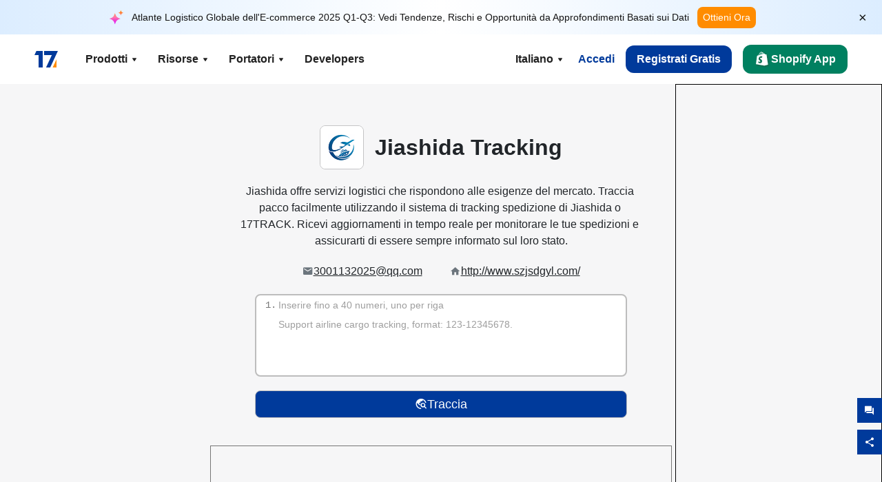

--- FILE ---
content_type: text/html; charset=utf-8
request_url: https://www.17track.net/it/carriers/jiashida
body_size: 43424
content:
<!DOCTYPE html><html lang="it"><head><meta charSet="UTF-8"/><meta http-equiv="X-UA-Compatible" content="IE=edge"/><meta name="renderer" content="webkit"/><meta name="viewport" content="width=device-width, initial-scale=1.0"/><meta name="msapplication-tap-highlight" content="no"/><meta name="author" content="admin@17track.net"/><meta name="apple-itunes-app" content="app-id=1004956012"/><meta name="google-play-app" content="app-id=yqtrack.app"/><meta name="msApplication-ID" content="17TRACK.17TRACK"/><meta name="msApplication-PackageFamilyName" content="17TRACK.17TRACK_vs3bzqqr3bhre"/><meta property="qc:admins" content="1027553633526174213366547"/><meta name="format-detection" content="telephone=no, date=no, email=no, address=no"/><link rel="dns-prefetch" href="//www.google-analytics.com"/><link rel="shortcut icon" href="https://res.17track.net/global-v2/favicon.ico"/><link rel="image_src" href="http://res.17track.net/global-v2/imgs/oauth_image/share.png"/><link rel="apple-touch-icon-precomposed" sizes="152x152" href="http://res.17track.net/global-v2/imgs/oauth_image/apple_touch_152x152.png"/><link rel="apple-touch-icon-precomposed" sizes="144x144" href="http://res.17track.net/global-v2/imgs/oauth_image/apple_touch_144x144.png"/><link rel="apple-touch-icon-precomposed" sizes="120x120" href="http://res.17track.net/global-v2/imgs/oauth_image/apple_touch_120x120.png"/><link rel="apple-touch-icon-precomposed" sizes="114x114" href="http://res.17track.net/global-v2/imgs/oauth_image/apple_touch_114x114.png"/><link rel="apple-touch-icon-precomposed" sizes="76x76" href="http://res.17track.net/global-v2/imgs/oauth_image/apple_touch_76x76.png"/><link rel="apple-touch-icon-precomposed" sizes="72x72" href="http://res.17track.net/global-v2/imgs/oauth_image/apple_touch_72x72.png"/><link rel="apple-touch-icon-precomposed" sizes="60x60" href="http://res.17track.net/global-v2/imgs/oauth_image/apple_touch_60x60.png"/><link rel="apple-touch-icon-precomposed" sizes="57x57" href="http://res.17track.net/global-v2/imgs/oauth_image/apple_touch_57x57.png"/><link rel="canonical" href="https://www.17track.net/it/carriers/jiashida"/><link rel="alternate" hrefLang="x-default" href="https://www.17track.net/en/carriers/jiashida"/><link rel="alternate" hrefLang="en" href="https://www.17track.net/en/carriers/jiashida"/><link rel="alternate" hrefLang="zh-Hans" href="https://www.17track.net/zh-cn/carriers/jiashida"/><link rel="alternate" hrefLang="zh-Hant" href="https://www.17track.net/zh-hk/carriers/jiashida"/><link rel="alternate" hrefLang="ja" href="https://www.17track.net/ja/carriers/jiashida"/><link rel="alternate" hrefLang="ko" href="https://www.17track.net/ko/carriers/jiashida"/><link rel="alternate" hrefLang="fi" href="https://www.17track.net/fi/carriers/jiashida"/><link rel="alternate" hrefLang="pl" href="https://www.17track.net/pl/carriers/jiashida"/><link rel="alternate" hrefLang="tr" href="https://www.17track.net/tr/carriers/jiashida"/><link rel="alternate" hrefLang="cs" href="https://www.17track.net/cs/carriers/jiashida"/><link rel="alternate" hrefLang="it" href="https://www.17track.net/it/carriers/jiashida"/><link rel="alternate" hrefLang="de" href="https://www.17track.net/de/carriers/jiashida"/><link rel="alternate" hrefLang="es" href="https://www.17track.net/es/carriers/jiashida"/><link rel="alternate" hrefLang="fr" href="https://www.17track.net/fr/carriers/jiashida"/><link rel="alternate" hrefLang="ru" href="https://www.17track.net/ru/carriers/jiashida"/><link rel="alternate" hrefLang="pt" href="https://www.17track.net/pt/carriers/jiashida"/><link rel="alternate" hrefLang="nl" href="https://www.17track.net/nl/carriers/jiashida"/><link rel="alternate" hrefLang="uk" href="https://www.17track.net/uk/carriers/jiashida"/><link rel="alternate" hrefLang="hu" href="https://www.17track.net/hu/carriers/jiashida"/><link rel="alternate" hrefLang="sv" href="https://www.17track.net/sv/carriers/jiashida"/><link rel="alternate" hrefLang="kk" href="https://www.17track.net/kk/carriers/jiashida"/><link rel="alternate" hrefLang="el" href="https://www.17track.net/el/carriers/jiashida"/><link rel="alternate" hrefLang="th" href="https://www.17track.net/th/carriers/jiashida"/><link rel="alternate" hrefLang="bg" href="https://www.17track.net/bg/carriers/jiashida"/><link rel="alternate" hrefLang="sk" href="https://www.17track.net/sk/carriers/jiashida"/><link rel="alternate" hrefLang="lt" href="https://www.17track.net/lt/carriers/jiashida"/><link rel="alternate" hrefLang="ro" href="https://www.17track.net/ro/carriers/jiashida"/><link rel="alternate" hrefLang="no" href="https://www.17track.net/no/carriers/jiashida"/><link rel="alternate" hrefLang="sq" href="https://www.17track.net/sq/carriers/jiashida"/><link rel="alternate" hrefLang="sl" href="https://www.17track.net/sl/carriers/jiashida"/><link rel="alternate" hrefLang="sr" href="https://www.17track.net/sr/carriers/jiashida"/><link rel="alternate" hrefLang="az" href="https://www.17track.net/az/carriers/jiashida"/><link rel="alternate" hrefLang="da" href="https://www.17track.net/da/carriers/jiashida"/><link rel="alternate" hrefLang="mk" href="https://www.17track.net/mk/carriers/jiashida"/><link rel="alternate" hrefLang="id" href="https://www.17track.net/id/carriers/jiashida"/><title>Jiashida Tracking | Traccia Pacco | 17TRACK</title><meta name="description" content="Con Jiashida e 17TRACK puoi tracciare i pacchi in modo semplice e veloce. Inserisci il numero di tracking per monitorare lo stato della spedizione e la posizione dei pacchi in tempo reale. Che sia tracking internazionale o nazionale, Jiashida rende il tracciamento pacco efficiente e affidabile."/><meta name="keywords" content="Tracking, traccia pacco, tracking internazionale, tracking spedizione, tracciamento pacco, Tracciamento pacchi, Traccia, Tracciamento Pacchi, Jiashida Tracking"/><meta name="robots" content="index, follow, max-image-preview:large, max-snippet:-1, max-video-preview:-1"/><meta name="google-site-verification" content="gAPsLnQUE4cXDoLe6SOWVT_yZPMwabppAt54KfDRvcw"/><meta property="og:title" content="Jiashida Tracking | Traccia Pacco | 17TRACK"/><meta property="og:description" content="Con Jiashida e 17TRACK puoi tracciare i pacchi in modo semplice e veloce. Inserisci il numero di tracking per monitorare lo stato della spedizione e la posizione dei pacchi in tempo reale. Che sia tracking internazionale o nazionale, Jiashida rende il tracciamento pacco efficiente e affidabile."/><meta property="og:url" content="https://www.17track.net"/><meta property="og:image" content="https://res.17track.net/global-v2/imgs/oauth_image/share.png"/><meta itemProp="name" content="Jiashida Tracking | Traccia Pacco | 17TRACK"/><meta itemProp="description" content="Con Jiashida e 17TRACK puoi tracciare i pacchi in modo semplice e veloce. Inserisci il numero di tracking per monitorare lo stato della spedizione e la posizione dei pacchi in tempo reale. Che sia tracking internazionale o nazionale, Jiashida rende il tracciamento pacco efficiente e affidabile."/><meta itemProp="url" content="https://www.17track.net"/><meta itemProp="image" content="https://res.17track.net/global-v2/imgs/oauth_image/share.png"/><meta name="twitter:card" content="summary_large_image"/><meta name="twitter:site" content="@17TRACK"/><meta name="twitter:title" content="Jiashida Tracking | Traccia Pacco | 17TRACK"/><meta name="twitter:description" content="Con Jiashida e 17TRACK puoi tracciare i pacchi in modo semplice e veloce. Inserisci il numero di tracking per monitorare lo stato della spedizione e la posizione dei pacchi in tempo reale. Che sia tracking internazionale o nazionale, Jiashida rende il tracciamento pacco efficiente e affidabile."/><meta name="next-head-count" content="76"/><script data-nscript="beforeInteractive">
              window.YQ = window.YQ || {}
              window.YQ.configs = {
                adId: '61953607',
                lang: '',
                env: 'production',
                supportLang: 'en,zh-cn,zh-hk,ja,ko,fi,pl,tr,cs,it,de,es,fr,ru,pt,nl,uk,hu,sv,kk,el,th,bg,sk,lt,ro,no,sq,sl,sr,az,da,mk,id',
                filePath: ''
              }
            </script><link rel="preload" href="/_next/static/css/6ad23ce661592f32.css" as="style"/><link rel="stylesheet" href="/_next/static/css/6ad23ce661592f32.css" data-n-g=""/><link rel="preload" href="/_next/static/css/79550f55d15f8e5b.css" as="style"/><link rel="stylesheet" href="/_next/static/css/79550f55d15f8e5b.css" data-n-p=""/><link rel="preload" href="/_next/static/css/2f4efd567496c306.css" as="style"/><link rel="stylesheet" href="/_next/static/css/2f4efd567496c306.css" data-n-p=""/><noscript data-n-css=""></noscript><script defer="" nomodule="" src="/_next/static/chunks/polyfills-c67a75d1b6f99dc8.js"></script><script src="/upgrade_browser_2024-06-27.js" defer="" data-nscript="beforeInteractive"></script><script src="//www.17track.net/home/getcountry?r=js" defer="" data-nscript="beforeInteractive"></script><script src="https://res.17track.net/asset/carrier/info/carrier.all.js" defer="" data-nscript="beforeInteractive"></script><script src="https://res.17track.net/global-v2/vendor-yq/re-mobile-site/re-mobile-site.min.js" defer="" data-nscript="beforeInteractive"></script><script src="/cmp-init-2025-11-21.js" defer="" data-nscript="beforeInteractive"></script><script src="/assets/iconfont/iconfont.js" defer="" data-nscript="beforeInteractive"></script><script src="/_next/static/chunks/webpack-bb078f41e7513c82.js" defer=""></script><script src="/_next/static/chunks/framework-49d6f379cf8ab083.js" defer=""></script><script src="/_next/static/chunks/main-0ceb0b3e26e26338.js" defer=""></script><script src="/_next/static/chunks/pages/_app-af7caeeea7f4e0b3.js" defer=""></script><script src="/_next/static/chunks/9178-5b11093f29fa4f32.js" defer=""></script><script src="/_next/static/chunks/4671-f362286745b165e5.js" defer=""></script><script src="/_next/static/chunks/7770-764a99cb330b75bf.js" defer=""></script><script src="/_next/static/chunks/2716-ce542887269072c6.js" defer=""></script><script src="/_next/static/chunks/5662-0c2a176f0b7f81c3.js" defer=""></script><script src="/_next/static/chunks/9866-8136729e9bb4f6c5.js" defer=""></script><script src="/_next/static/chunks/8419-27149f296cce47e5.js" defer=""></script><script src="/_next/static/chunks/9052-eaff7ef2efdb7cac.js" defer=""></script><script src="/_next/static/chunks/1665-09308075d1adb98b.js" defer=""></script><script src="/_next/static/chunks/pages/carriers/%5Bslug%5D-a6ce77e30acc9a47.js" defer=""></script><script src="/_next/static/YJMIIWutKgeFOuF1oJTtm/_buildManifest.js" defer=""></script><script src="/_next/static/YJMIIWutKgeFOuF1oJTtm/_ssgManifest.js" defer=""></script></head><body><div id="__next"><script id="BreadcrumbList" type="application/ld+json">{"@context":"https://schema.org/","@type":"BreadcrumbList","itemListElement":[{"@type":"ListItem","position":1,"name":"Homepage","item":"https://www.17track.net/it"},{"@type":"ListItem","position":2,"name":"Carriers","item":"https://www.17track.net/it/carriers"},{"@type":"ListItem","position":3,"name":"Jiashida","item":"https://www.17track.net/it/carriers/jiashida"}]}</script><div class="Toastify"></div><a href="#content" class="visually-hidden" style="position:absolute;height:1px;width:1px;overflow:hidden;clip:rect(1px, 1px, 1px, 1px);color:var(--primary-color)">Skip to main content</a><div class="BannerReport_bannerReport__mJFK9" id="banner-report" aria-label="top banner"><div class="BannerReport_content__Qv_3o"><img alt="icon" loading="lazy" width="20" height="20" decoding="async" data-nimg="1" style="color:transparent" src="/assets/images/nav/bannerIcon.svg"/><span class="BannerReport_textContainer__BpUln"><span class="BannerReport_textContent__IcAu4 "><span class="BannerReport_textItem__cUYLq">Atlante Logistico Globale dell&#x27;E-commerce 2025 Q1-Q3: Vedi Tendenze, Rischi e Opportunità da Approfondimenti Basati sui Dati</span></span></span><a href="https://www.17track.com/it/reports/the-data-behind-global-e-commerce-logistics-shifts?source=net_banner" target="_blank">Ottieni Ora</a></div><button class="BannerReport_closeBtn__yt4Zf" aria-label="Close banner report" id="close-banner-report-button">×</button></div><script>
          try {
            var expiryDate = new Date('2026-02-05T23:59:59').getTime();
            var isExpired = Date.now() > expiryDate;
            var isClosed = localStorage.getItem('yqtrack_banner_report_dismissed');
            var topBanner = document.getElementById('banner-report');
            if ((isClosed === 'true' || isExpired) && topBanner) {
              topBanner.style.display = 'none';
              document.body.style.setProperty('--banner-height', '0px');
            }
          } catch (error) {
            console.error(error);
          }
    </script><nav class="navbar_new_navbar__C24ms" style="top:var(--banner-height)"><div class="navbar_new_navbar-container__rmYGj container"><div class="w-100 justify-content-between m-0 row"><div class="nav_left_navbar-left__okujE col-md-auto col-auto"><div class="navbar_new_nav-item__EHroD"><div><a class="flex items-center cursor-pointer relative" title="17TRACK" href="/it"><img alt="17TRACK" loading="lazy" width="148" height="32" decoding="async" data-nimg="1" class="hidden-lg" style="color:transparent" src="https://res.17track.net/global-v2/imgs/logo/svg/full_owt_296x48.svg"/><img alt="17TRACK" loading="lazy" width="34" height="24" decoding="async" data-nimg="1" class="hide visible-lg" style="color:transparent" src="https://res.17track.net/global-v2/imgs/logo/svg/square_bot_128x90.svg"/></a></div></div></div><div class="hidden-md  navbar_new_navbar-center__UUjey col"><div class="navbar_new_nav-item__EHroD" data-dropdown-toggle=""><div class="dropdown_menu_nav-item__VCJ6B"><div class="dropdown_menu_item-toggle-label__G5DSt"><div><div class="d-flex justify-content-between align-items-center"><p class="m-0">Prodotti</p><svg class="yq-icon arrow_button_arrowDown__7WCoM" style="width:20px;height:20px" aria-hidden="true"><use xlink:href="#icon-Caret_Down"></use></svg></div></div></div><div class="dropdown_menu_dropdown-menu-custom__g2p44"><div class="dropdown_menu_dropdown-menu-custom-content__750k5 row"><div class="m-0 p-0 dropdown_menu_flex-left-container__wDdBO col"><div class="dropdown_menu_dropdown-item__uEWao"><div class="dropdown_menu_submenu__Rabfn"><a class="head cursor-pointer d-inline-block arrow_button_arrowRightBox__yQ91S" href="https://www.17track.com/it?utm_source=www.17track.net&amp;utm_medium=header-nav&amp;utm_campaign=Shopify-App"><div><p class="arrow_button_arrowRight__Z1bfA arrow_button_font-head__6Yc62">Shopify App<svg class="yq-icon arrow_button_arrow__CyR2Y" style="width:24px;height:24px" aria-hidden="true"><use xlink:href="#icon-Left_Arrow"></use></svg></p><p class="arrow_button_font-desc__TVp8e">Riduci domande sui pacchi, Aumenta le ricompre</p></div></a></div></div><div class="dropdown_menu_dropdown-item__uEWao"><div class="dropdown_menu_submenu__Rabfn"><a class="head cursor-pointer d-inline-block arrow_button_arrowRightBox__yQ91S" target="_blank" href="/it/api"><div><p class="arrow_button_arrowRight__Z1bfA arrow_button_font-head__6Yc62">Tracking API<svg class="yq-icon arrow_button_arrow__CyR2Y" style="width:24px;height:24px" aria-hidden="true"><use xlink:href="#icon-Left_Arrow"></use></svg></p><p class="arrow_button_font-desc__TVp8e">Integrazione senza soluzione di continuità e dati di tracciamento stabili da 3100+ corrieri</p></div></a></div></div><div class="dropdown_menu_dropdown-item__uEWao"><div class="dropdown_menu_submenu__Rabfn"><a class="head cursor-pointer d-inline-block arrow_button_arrowRightBox__yQ91S" href="/it/app"><div><p class="arrow_button_arrowRight__Z1bfA arrow_button_font-head__6Yc62">17TRACK App Mobile<svg class="yq-icon arrow_button_arrow__CyR2Y" style="width:24px;height:24px" aria-hidden="true"><use xlink:href="#icon-Left_Arrow"></use></svg></p><p class="arrow_button_font-desc__TVp8e">Traccia pacchi nella tua tasca ovunque e in qualsiasi momento</p></div></a></div></div></div><div class="m-0 p-0 dropdown_menu_flex-right-img-container__Zw8f3 col"><div class="dropdown_menu_imgBox__8U4n_ dropdown_menu_img-item-open__6uCjl"><div class="dropdown_menu_item-img-box__vm749"><img decoding="async" alt="17TRACK shopify landing page" loading="lazy" width="800" height="300" data-nimg="1" class="lazy-image-fill" style="color:transparent" src="/assets/images/nav/shopify_0903.webp"/><p class="dropdown_menu_font-desc__hYe59">Un&#x27;app di tracciamento degli ordini per i venditori Shopify. Migliora l&#x27;esperienza di acquisto, riduci le richieste di supporto e aumenta i riacquisti.</p><a class="dropdown_menu_font-head__EE4fX dropdown_menu_arrowRight__HTLO_" href="https://www.17track.com/it?utm_source=www.17track.net&amp;utm_medium=header-nav&amp;utm_campaign=Shopify-App">Visualizza altro<svg class="yq-icon dropdown_menu_arrow__X_fTm" style="width:24px;height:24px" aria-hidden="true"><use xlink:href="#icon-Left_Arrow"></use></svg></a></div></div><div class="dropdown_menu_imgBox__8U4n_"><div class="dropdown_menu_item-img-box__vm749"><img decoding="async" alt="17TRACK shopify landing page" loading="lazy" width="800" height="300" data-nimg="1" class="lazy-image-fill" style="color:transparent" src="/assets/images/nav/api_1229.webp"/><p class="dropdown_menu_font-desc__hYe59">Accedi a dati di tracciamento stabili e senza interruzioni da 3100+ corrieri (ad es. USPS, UPS, FedEx) tramite la nostra API. Semplifica le operazioni, traccia le spedizioni in blocco, crea soluzioni personalizzate e risparmia sui costi di integrazione con il supporto tecnico.</p><a class="dropdown_menu_font-head__EE4fX dropdown_menu_arrowRight__HTLO_" target="_blank" href="/it/api">Visualizza altro<svg class="yq-icon dropdown_menu_arrow__X_fTm" style="width:24px;height:24px" aria-hidden="true"><use xlink:href="#icon-Left_Arrow"></use></svg></a></div></div><div class="dropdown_menu_imgBox__8U4n_"><div class="dropdown_menu_item-img-box__vm749"><img decoding="async" alt="17TRACK shopify landing page" loading="lazy" width="800" height="300" data-nimg="1" class="lazy-image-fill" style="color:transparent" src="/assets/images/nav/app_0903.webp"/><p class="dropdown_menu_font-desc__hYe59">Rimani aggiornato con il monitoraggio in tempo reale di oltre 3100+ corrieri in Oltre 30 lingue. Ricevi notifiche tempestive e goditi un&#x27;esperienza utente senza interruzioni con un&#x27;accuratezza di tracciamento del Oltre 12 miliardi.</p><a class="dropdown_menu_font-head__EE4fX dropdown_menu_arrowRight__HTLO_" href="/it/app">Visualizza altro<svg class="yq-icon dropdown_menu_arrow__X_fTm" style="width:24px;height:24px" aria-hidden="true"><use xlink:href="#icon-Left_Arrow"></use></svg></a></div></div></div></div></div></div></div><div class="navbar_new_nav-item__EHroD" data-dropdown-toggle=""><div class="dropdown_menu_nav-item__VCJ6B"><div class="dropdown_menu_item-toggle-label__G5DSt"><div><div class="d-flex justify-content-between align-items-center"><p class="m-0">Risorse</p><svg class="yq-icon arrow_button_arrowDown__7WCoM" style="width:20px;height:20px" aria-hidden="true"><use xlink:href="#icon-Caret_Down"></use></svg></div></div></div><div class="dropdown_menu_dropdown-menu-custom__g2p44"><div class="dropdown_menu_dropdown-menu-custom-content__750k5 row"><div class="m-0 p-0 dropdown_menu_flex-left-container__wDdBO col"><div class="dropdown_menu_dropdown-item__uEWao"><div class="dropdown_menu_submenu__Rabfn"><a class="head cursor-pointer d-inline-block arrow_button_arrowRightBox__yQ91S" href="/it/widget"><div><p class="arrow_button_arrowRight__Z1bfA arrow_button_font-head__6Yc62">Widget di Tracciamento<svg class="yq-icon arrow_button_arrow__CyR2Y" style="width:24px;height:24px" aria-hidden="true"><use xlink:href="#icon-Left_Arrow"></use></svg></p><p class="arrow_button_font-desc__TVp8e">Traccia pacchi sul tuo sito web</p></div></a></div></div><div class="dropdown_menu_dropdown-item__uEWao"><div class="dropdown_menu_submenu__Rabfn"><a class="head cursor-pointer d-inline-block arrow_button_arrowRightBox__yQ91S" href="/en/links"><div><p class="arrow_button_arrowRight__Z1bfA arrow_button_font-head__6Yc62">Partner<svg class="yq-icon arrow_button_arrow__CyR2Y" style="width:24px;height:24px" aria-hidden="true"><use xlink:href="#icon-Left_Arrow"></use></svg></p><p class="arrow_button_font-desc__TVp8e">Collabora con le migliori piattaforme e marchi</p></div></a></div></div><div class="dropdown_menu_dropdown-item__uEWao"><div class="dropdown_menu_submenu__Rabfn"><a class="head cursor-pointer d-inline-block arrow_button_arrowRightBox__yQ91S" target="_blank" href="https://api.17track.net/en/doc"><div><p class="arrow_button_arrowRight__Z1bfA arrow_button_font-head__6Yc62">Documentazione API<svg class="yq-icon arrow_button_arrow__CyR2Y" style="width:24px;height:24px" aria-hidden="true"><use xlink:href="#icon-Left_Arrow"></use></svg></p><p class="arrow_button_font-desc__TVp8e">Guide complete per un&#x27;integrazione senza soluzione di continuità</p></div></a></div></div><div class="dropdown_menu_dropdown-item__uEWao"><div class="dropdown_menu_submenu__Rabfn"><a class="head cursor-pointer d-inline-block arrow_button_arrowRightBox__yQ91S" target="_blank" href="https://help.17track.net/hc/it"><div><p class="arrow_button_arrowRight__Z1bfA arrow_button_font-head__6Yc62">Centro assistenza<svg class="yq-icon arrow_button_arrow__CyR2Y" style="width:24px;height:24px" aria-hidden="true"><use xlink:href="#icon-Left_Arrow"></use></svg></p><p class="arrow_button_font-desc__TVp8e">Guida all&#x27;uso dei nostri prodotti</p></div></a></div></div></div><div class="m-0 p-0 dropdown_menu_flex-right-img-container__Zw8f3 col"><div class="dropdown_menu_imgBox__8U4n_ dropdown_menu_img-item-open__6uCjl"><div class="dropdown_menu_item-img-box__vm749"><img decoding="async" alt="17TRACK shopify landing page" loading="lazy" width="800" height="300" data-nimg="1" class="lazy-image-fill" style="color:transparent" src="/assets/images/nav/tracking_widget_0903.webp"/><p class="dropdown_menu_font-desc__hYe59">Aggiungi facilmente il nostro potente widget gratuito al tuo sito web. Consenti agli utenti di inserire i numeri di tracciamento per tracciare i pacchi direttamente sulla tua pagina.</p><a class="dropdown_menu_font-head__EE4fX dropdown_menu_arrowRight__HTLO_" href="/it/widget">Visualizza altro<svg class="yq-icon dropdown_menu_arrow__X_fTm" style="width:24px;height:24px" aria-hidden="true"><use xlink:href="#icon-Left_Arrow"></use></svg></a></div></div><div class="dropdown_menu_imgBox__8U4n_"><div class="dropdown_menu_item-img-box__vm749"><img decoding="async" alt="17TRACK shopify landing page" loading="lazy" width="800" height="300" data-nimg="1" class="lazy-image-fill" style="color:transparent" src="/assets/images/nav/partners_0903.webp"/><p class="dropdown_menu_font-desc__hYe59">Accedi direttamente alle informazioni di tracciamento degli ordini da piattaforme principali come Amazon e Shopify. Traccia facilmente i dettagli dei pacchi e migliora la tua esperienza di acquisto.</p><a class="dropdown_menu_font-head__EE4fX dropdown_menu_arrowRight__HTLO_" href="/it/en/links">Visualizza altro<svg class="yq-icon dropdown_menu_arrow__X_fTm" style="width:24px;height:24px" aria-hidden="true"><use xlink:href="#icon-Left_Arrow"></use></svg></a></div></div><div class="dropdown_menu_imgBox__8U4n_"><div class="dropdown_menu_item-img-box__vm749"><img decoding="async" alt="17TRACK shopify landing page" loading="lazy" width="800" height="300" data-nimg="1" class="lazy-image-fill" style="color:transparent" src="/assets/images/nav/api_doc_0903.webp"/><p class="dropdown_menu_font-desc__hYe59">Accedi alla documentazione dettagliata per integrare la nostra API. Trova guide passo passo per semplificare il processo. Approfitta di istruzioni chiare e supporto tecnico dedicato.</p><a class="dropdown_menu_font-head__EE4fX dropdown_menu_arrowRight__HTLO_" target="_blank" href="https://api.17track.net/en/doc">Visualizza altro<svg class="yq-icon dropdown_menu_arrow__X_fTm" style="width:24px;height:24px" aria-hidden="true"><use xlink:href="#icon-Left_Arrow"></use></svg></a></div></div><div class="dropdown_menu_imgBox__8U4n_"><div class="dropdown_menu_item-img-box__vm749"><img decoding="async" alt="17TRACK shopify landing page" loading="lazy" width="800" height="300" data-nimg="1" class="lazy-image-fill" style="color:transparent" src="/assets/images/nav/help_center_0903.webp"/><p class="dropdown_menu_font-desc__hYe59">Il nostro Centro Assistenza ti aiuta a trovare rapidamente soluzioni alle domande comuni. Esplora le nostre FAQ complete e le guide utili. Ottieni le risposte di cui hai bisogno in modo efficiente.</p><a class="dropdown_menu_font-head__EE4fX dropdown_menu_arrowRight__HTLO_" target="_blank" href="https://help.17track.net/hc/it">Visualizza altro<svg class="yq-icon dropdown_menu_arrow__X_fTm" style="width:24px;height:24px" aria-hidden="true"><use xlink:href="#icon-Left_Arrow"></use></svg></a></div></div></div></div></div></div></div><div class="navbar_new_nav-item__EHroD" data-dropdown-toggle=""><div class="dropdown_menu_nav-item__VCJ6B"><div class="dropdown_menu_item-toggle-label__G5DSt"><div><div class="d-flex justify-content-between align-items-center"><p class="m-0">Portatori</p><svg class="yq-icon arrow_button_arrowDown__7WCoM" style="width:20px;height:20px" aria-hidden="true"><use xlink:href="#icon-Caret_Down"></use></svg></div></div></div><div class="dropdown_menu_dropdown-menu-custom__g2p44"><div class="dropdown_menu_dropdown-menu-custom-content__750k5 row"><div class="m-0 p-0 dropdown_menu_flex-left-container__wDdBO col"><div class="dropdown_menu_dropdown-item__uEWao"><div class="dropdown_menu_submenu__Rabfn"><a class="head cursor-pointer d-inline-block arrow_button_arrowRightBox__yQ91S" href="/it/carriers"><div><p class="arrow_button_arrowRight__Z1bfA arrow_button_font-head__6Yc62">Portatori<svg class="yq-icon arrow_button_arrow__CyR2Y" style="width:24px;height:24px" aria-hidden="true"><use xlink:href="#icon-Left_Arrow"></use></svg></p><p class="arrow_button_font-desc__TVp8e">Supporta 3100+ vettori e 190+ compagnie aeree in tutto il mondo</p></div></a></div></div><div class="dropdown_menu_dropdown-item__uEWao"><div class="dropdown_menu_submenu__Rabfn"><a class="head cursor-pointer d-inline-block arrow_button_arrowRightBox__yQ91S" href="/it/carriersettlein"><div><p class="arrow_button_arrowRight__Z1bfA arrow_button_font-head__6Yc62">Integrazione dei vettori<svg class="yq-icon arrow_button_arrow__CyR2Y" style="width:24px;height:24px" aria-hidden="true"><use xlink:href="#icon-Left_Arrow"></use></svg></p><p class="arrow_button_font-desc__TVp8e">Unisciti a 17TRACK come corriere gratuitamente</p></div></a></div></div></div><div class="m-0 p-0 dropdown_menu_flex-right-img-container__Zw8f3 col"><div class="dropdown_menu_imgBox__8U4n_ dropdown_menu_img-item-open__6uCjl"><div class="dropdown_menu_item-img-box__vm749"><img decoding="async" alt="17TRACK shopify landing page" loading="lazy" width="800" height="300" data-nimg="1" class="lazy-image-fill" style="color:transparent" src="/assets/images/nav/carriers_1229.webp"/><p class="dropdown_menu_font-desc__hYe59">Traccia i tuoi pacchi con oltre 3100+ corrieri, inclusi USPS, UPS, DHL e FedEx. Traccia facilmente tutte le tue spedizioni su un&#x27;unica piattaforma, coprendo 230 paesi.</p><a class="dropdown_menu_font-head__EE4fX dropdown_menu_arrowRight__HTLO_" href="/it/carriers">Visualizza altro<svg class="yq-icon dropdown_menu_arrow__X_fTm" style="width:24px;height:24px" aria-hidden="true"><use xlink:href="#icon-Left_Arrow"></use></svg></a></div></div><div class="dropdown_menu_imgBox__8U4n_"><div class="dropdown_menu_item-img-box__vm749"><img decoding="async" alt="17TRACK shopify landing page" loading="lazy" width="800" height="300" data-nimg="1" class="lazy-image-fill" style="color:transparent" src="/assets/images/nav/carriers_integration_0903.webp"/><p class="dropdown_menu_font-desc__hYe59">Collabora con 17TRACK, di cui si fidano oltre 3100+ corrieri a livello globale. Migliora la visibilità del tuo servizio, aumenta l&#x27;efficienza e fornisci esperienze di tracciamento migliori.</p><a class="dropdown_menu_font-head__EE4fX dropdown_menu_arrowRight__HTLO_" href="/it/carriersettlein">Visualizza altro<svg class="yq-icon dropdown_menu_arrow__X_fTm" style="width:24px;height:24px" aria-hidden="true"><use xlink:href="#icon-Left_Arrow"></use></svg></a></div></div></div></div></div></div></div><div class="navbar_new_nav-item__EHroD"><div class="w-100"><a class="navbar_new_btn-link__p_dVi" href="/it/api" target="_blank">Developers</a></div></div></div><div class="nav_right_navbar-right___vkVo col-md-auto col-auto"><div class="nav_right_dropdown-md-hidden__DpW7r"><div><div class="relative nav_right_xsStatic__AWWxh" data-dropdown-toggle="true"><button class="d-flex align-items-center gap-1 nav_right_btn-language__1QbyA"><span class="line-clamp-1">Italiano</span><svg class="yq-icon " style="width:20px;height:20px" aria-hidden="true"><use xlink:href="#icon-Caret_Down"></use></svg></button><div class="custom-scroll dropdown_lang_custom-dropdown-menu__HLMor"><div><div class="dropdown_lang_list-group-menu__1rhUV"><a target="_blank" href="https://help.17track.net/hc/it/articles/235533167" title="Aiutaci nella traduzione">Aiutaci nella traduzione</a></div><div class="dropdown_lang_divider__m9T6e"></div><div class="dropdown_lang_list-group-menu__1rhUV"><a title="English" href="/en/carriers/jiashida"><div>English</div></a></div><div class="dropdown_lang_list-group-menu__1rhUV"><a title="简体中文" href="/zh-cn/carriers/jiashida"><div>简体中文</div></a></div><div class="dropdown_lang_list-group-menu__1rhUV"><a title="繁體中文" href="/zh-hk/carriers/jiashida"><div>繁體中文</div></a></div><div class="dropdown_lang_list-group-menu__1rhUV"><a title="Русский" href="/ru/carriers/jiashida"><div>Русский</div></a></div><div class="dropdown_lang_list-group-menu__1rhUV"><a title="Español" href="/es/carriers/jiashida"><div>Español</div></a></div><div class="dropdown_lang_list-group-menu__1rhUV"><a title="Português" href="/pt/carriers/jiashida"><div>Português</div></a></div><div class="dropdown_lang_list-group-menu__1rhUV"><a title="Français" href="/fr/carriers/jiashida"><div>Français</div></a></div><div class="dropdown_lang_list-group-menu__1rhUV"><a title="Italiano" href="/it/carriers/jiashida"><div>Italiano</div></a></div><div class="dropdown_lang_list-group-menu__1rhUV"><a title="Deutsch" href="/de/carriers/jiashida"><div>Deutsch</div></a></div><div class="dropdown_lang_list-group-menu__1rhUV"><a title="Türkçe" href="/tr/carriers/jiashida"><div>Türkçe</div></a></div><div class="dropdown_lang_list-group-menu__1rhUV"><a title="Čeština" href="/cs/carriers/jiashida"><div>Čeština</div></a></div><div class="dropdown_lang_list-group-menu__1rhUV"><a title="日本語" href="/ja/carriers/jiashida"><div>日本語</div></a></div><div class="dropdown_lang_list-group-menu__1rhUV"><a title="한국어" href="/ko/carriers/jiashida"><div>한국어</div></a></div><div class="dropdown_lang_list-group-menu__1rhUV"><a title="Nederlands" href="/nl/carriers/jiashida"><div>Nederlands</div></a></div><div class="dropdown_lang_list-group-menu__1rhUV"><a title="Suomi" href="/fi/carriers/jiashida"><div>Suomi</div></a></div><div class="dropdown_lang_list-group-menu__1rhUV"><a title="Polski" href="/pl/carriers/jiashida"><div>Polski</div></a></div><div class="dropdown_lang_list-group-menu__1rhUV"><a title="Українська" href="/uk/carriers/jiashida"><div>Українська</div></a></div><div class="dropdown_lang_list-group-menu__1rhUV"><a title="Magyar" href="/hu/carriers/jiashida"><div>Magyar</div></a></div><div class="dropdown_lang_list-group-menu__1rhUV"><a title="Svenska" href="/sv/carriers/jiashida"><div>Svenska</div></a></div><div class="dropdown_lang_list-group-menu__1rhUV"><a title="Қазақша" href="/kk/carriers/jiashida"><div>Қазақша</div></a></div><div class="dropdown_lang_list-group-menu__1rhUV"><a title="Ελληνικά" href="/el/carriers/jiashida"><div>Ελληνικά</div></a></div><div class="dropdown_lang_list-group-menu__1rhUV"><a title="ภาษาไทย" href="/th/carriers/jiashida"><div>ภาษาไทย</div></a></div><div class="dropdown_lang_list-group-menu__1rhUV"><a title="Български" href="/bg/carriers/jiashida"><div>Български</div></a></div><div class="dropdown_lang_list-group-menu__1rhUV"><a title="Slovenčina" href="/sk/carriers/jiashida"><div>Slovenčina</div></a></div><div class="dropdown_lang_list-group-menu__1rhUV"><a title="Lietuvių" href="/lt/carriers/jiashida"><div>Lietuvių</div></a></div><div class="dropdown_lang_list-group-menu__1rhUV"><a title="Română" href="/ro/carriers/jiashida"><div>Română</div></a></div><div class="dropdown_lang_list-group-menu__1rhUV"><a title="Norsk" href="/no/carriers/jiashida"><div>Norsk</div></a></div><div class="dropdown_lang_list-group-menu__1rhUV"><a title="Shqip" href="/sq/carriers/jiashida"><div>Shqip</div></a></div><div class="dropdown_lang_list-group-menu__1rhUV"><a title="Slovenščina" href="/sl/carriers/jiashida"><div>Slovenščina</div></a></div><div class="dropdown_lang_list-group-menu__1rhUV"><a title="Српски" href="/sr/carriers/jiashida"><div>Српски</div></a></div><div class="dropdown_lang_list-group-menu__1rhUV"><a title="Azərbaycan" href="/az/carriers/jiashida"><div>Azərbaycan</div></a></div><div class="dropdown_lang_list-group-menu__1rhUV"><a title="Dansk" href="/da/carriers/jiashida"><div>Dansk</div></a></div><div class="dropdown_lang_list-group-menu__1rhUV"><a title="Македонски" href="/mk/carriers/jiashida"><div>Македонски</div></a></div></div></div></div></div></div><div class="hidden-xs nav_right_dropdown-mobile-flex-show__Z3ZIV nav_right_m-size-3__WDBEX"><div><div class="d-flex nav_right_loginBtnBox__Mlrhw"><a role="button" tabindex="0" href="" class="flex-1 nav_right_btn__ZlQyc nav_right_md-flex-show__QES_W nav_right_btn-login__86TBQ btn btn-outline-primary">Accedi</a><div class="relative nav_right_register-box__2UhAH" data-dropdown-toggle="true"><div class="hidden nav_right_md-flex-show__QES_W"><button type="button" class="nav_right_btn__ZlQyc nav_right_btn-register__V8_ge btn btn-primary">Registrati Gratis</button><div class="custom-scroll dropdown_common_custom-dropdown-menu__PFzmc"><div class="dropdown_common_list-group-menu__Pf3Ee"><a class="justify-content-between" href="/it/api" target="_blank"><span>Sviluppatore<!-- --> Iscriviti</span><svg class="yq-icon " style="width:24px;height:24px" aria-hidden="true"><use xlink:href="#icon-Left_Arrow"></use></svg></a></div><div class="dropdown_common_list-group-menu__Pf3Ee"><a class="justify-content-between" href=""><span>Cliente<!-- --> Iscriviti</span><svg class="yq-icon " style="width:24px;height:24px" aria-hidden="true"><use xlink:href="#icon-Left_Arrow"></use></svg></a></div></div></div><div class="hidden nav_right_dropdown-xs-flex-show__IR659"><div><button type="button" class="nav_right_btn__ZlQyc nav_right_btn-register__V8_ge btn btn-primary">Registrati Gratis</button></div><div class="dropdown_drawer_drawer__Ceji9 dropdown_drawer_bottom__eYJ5g" style="height:208px;width:100%;transform:translateY(208px)"></div></div></div></div></div></div><div class="hidden-xs nav_right_dropdown-mobile-flex-show__Z3ZIV nav_right_installShopifyBox__qGAhd"><div><a class="cursor-pointer relative button nav_right_md-flex-show__QES_W nav_right_btn__ZlQyc nav_right_installShopify__43lCN" href="https://apps.shopify.com/17track?utm_source=www.17track.net&amp;utm_medium=home_page&amp;utm_campaign=Shopify-App"><span><svg class="yq-icon " style="color:#FFFFFF;width:24px;height:24px" aria-hidden="true"><use xlink:href="#icon-Fullcolor"></use></svg></span><span>Shopify App</span><canvas aria-hidden="true" class="ink" height="0" width="0" style="border-radius:inherit;height:100%;left:0;position:absolute;top:0;width:100%"></canvas></a></div></div><div class="visible-md nav_right_hamburger_box___KNNP"><button type="button" class="hamburger_hamburger__WUHyU" data-dropdown-toggle="true"><div class="hamburger_nav-icon__VMFeG"><span></span><span></span><span></span></div></button></div></div></div><div class="w-100 d-none row"><div class="navbar_new_navbar-center__UUjey col-md-auto col-auto"><div class="navbar_new_nav-item__EHroD" data-dropdown-toggle=""><div class="dropdown_menu_nav-item__VCJ6B"><div class="dropdown_menu_item-toggle-label__G5DSt"><div><div class="d-flex justify-content-between align-items-center"><p class="m-0">Prodotti</p><svg class="yq-icon arrow_button_arrowDown__7WCoM" style="width:20px;height:20px" aria-hidden="true"><use xlink:href="#icon-Caret_Down"></use></svg></div></div></div><div class="dropdown_menu_dropdown-menu-custom__g2p44"><div class="dropdown_menu_dropdown-menu-custom-content__750k5 row"><div class="m-0 p-0 dropdown_menu_flex-left-container__wDdBO col"><div class="dropdown_menu_dropdown-item__uEWao"><div class="dropdown_menu_submenu__Rabfn"><a class="head cursor-pointer d-inline-block arrow_button_arrowRightBox__yQ91S" href="https://www.17track.com/it?utm_source=www.17track.net&amp;utm_medium=header-nav&amp;utm_campaign=Shopify-App"><div><p class="arrow_button_arrowRight__Z1bfA arrow_button_font-head__6Yc62">Shopify App<svg class="yq-icon arrow_button_arrow__CyR2Y" style="width:24px;height:24px" aria-hidden="true"><use xlink:href="#icon-Left_Arrow"></use></svg></p><p class="arrow_button_font-desc__TVp8e">Riduci domande sui pacchi, Aumenta le ricompre</p></div></a></div></div><div class="dropdown_menu_dropdown-item__uEWao"><div class="dropdown_menu_submenu__Rabfn"><a class="head cursor-pointer d-inline-block arrow_button_arrowRightBox__yQ91S" target="_blank" href="/it/api"><div><p class="arrow_button_arrowRight__Z1bfA arrow_button_font-head__6Yc62">Tracking API<svg class="yq-icon arrow_button_arrow__CyR2Y" style="width:24px;height:24px" aria-hidden="true"><use xlink:href="#icon-Left_Arrow"></use></svg></p><p class="arrow_button_font-desc__TVp8e">Integrazione senza soluzione di continuità e dati di tracciamento stabili da 3100+ corrieri</p></div></a></div></div><div class="dropdown_menu_dropdown-item__uEWao"><div class="dropdown_menu_submenu__Rabfn"><a class="head cursor-pointer d-inline-block arrow_button_arrowRightBox__yQ91S" href="/it/app"><div><p class="arrow_button_arrowRight__Z1bfA arrow_button_font-head__6Yc62">17TRACK App Mobile<svg class="yq-icon arrow_button_arrow__CyR2Y" style="width:24px;height:24px" aria-hidden="true"><use xlink:href="#icon-Left_Arrow"></use></svg></p><p class="arrow_button_font-desc__TVp8e">Traccia pacchi nella tua tasca ovunque e in qualsiasi momento</p></div></a></div></div></div><div class="m-0 p-0 dropdown_menu_flex-right-img-container__Zw8f3 col"><div class="dropdown_menu_imgBox__8U4n_ dropdown_menu_img-item-open__6uCjl"><div class="dropdown_menu_item-img-box__vm749"><img decoding="async" alt="17TRACK shopify landing page" loading="lazy" width="800" height="300" data-nimg="1" class="lazy-image-fill" style="color:transparent" src="/assets/images/nav/shopify_0903.webp"/><p class="dropdown_menu_font-desc__hYe59">Un&#x27;app di tracciamento degli ordini per i venditori Shopify. Migliora l&#x27;esperienza di acquisto, riduci le richieste di supporto e aumenta i riacquisti.</p><a class="dropdown_menu_font-head__EE4fX dropdown_menu_arrowRight__HTLO_" href="https://www.17track.com/it?utm_source=www.17track.net&amp;utm_medium=header-nav&amp;utm_campaign=Shopify-App">Visualizza altro<svg class="yq-icon dropdown_menu_arrow__X_fTm" style="width:24px;height:24px" aria-hidden="true"><use xlink:href="#icon-Left_Arrow"></use></svg></a></div></div><div class="dropdown_menu_imgBox__8U4n_"><div class="dropdown_menu_item-img-box__vm749"><img decoding="async" alt="17TRACK shopify landing page" loading="lazy" width="800" height="300" data-nimg="1" class="lazy-image-fill" style="color:transparent" src="/assets/images/nav/api_1229.webp"/><p class="dropdown_menu_font-desc__hYe59">Accedi a dati di tracciamento stabili e senza interruzioni da 3100+ corrieri (ad es. USPS, UPS, FedEx) tramite la nostra API. Semplifica le operazioni, traccia le spedizioni in blocco, crea soluzioni personalizzate e risparmia sui costi di integrazione con il supporto tecnico.</p><a class="dropdown_menu_font-head__EE4fX dropdown_menu_arrowRight__HTLO_" target="_blank" href="/it/api">Visualizza altro<svg class="yq-icon dropdown_menu_arrow__X_fTm" style="width:24px;height:24px" aria-hidden="true"><use xlink:href="#icon-Left_Arrow"></use></svg></a></div></div><div class="dropdown_menu_imgBox__8U4n_"><div class="dropdown_menu_item-img-box__vm749"><img decoding="async" alt="17TRACK shopify landing page" loading="lazy" width="800" height="300" data-nimg="1" class="lazy-image-fill" style="color:transparent" src="/assets/images/nav/app_0903.webp"/><p class="dropdown_menu_font-desc__hYe59">Rimani aggiornato con il monitoraggio in tempo reale di oltre 3100+ corrieri in Oltre 30 lingue. Ricevi notifiche tempestive e goditi un&#x27;esperienza utente senza interruzioni con un&#x27;accuratezza di tracciamento del Oltre 12 miliardi.</p><a class="dropdown_menu_font-head__EE4fX dropdown_menu_arrowRight__HTLO_" href="/it/app">Visualizza altro<svg class="yq-icon dropdown_menu_arrow__X_fTm" style="width:24px;height:24px" aria-hidden="true"><use xlink:href="#icon-Left_Arrow"></use></svg></a></div></div></div></div></div></div></div><div class="navbar_new_nav-item__EHroD" data-dropdown-toggle=""><div class="dropdown_menu_nav-item__VCJ6B"><div class="dropdown_menu_item-toggle-label__G5DSt"><div><div class="d-flex justify-content-between align-items-center"><p class="m-0">Risorse</p><svg class="yq-icon arrow_button_arrowDown__7WCoM" style="width:20px;height:20px" aria-hidden="true"><use xlink:href="#icon-Caret_Down"></use></svg></div></div></div><div class="dropdown_menu_dropdown-menu-custom__g2p44"><div class="dropdown_menu_dropdown-menu-custom-content__750k5 row"><div class="m-0 p-0 dropdown_menu_flex-left-container__wDdBO col"><div class="dropdown_menu_dropdown-item__uEWao"><div class="dropdown_menu_submenu__Rabfn"><a class="head cursor-pointer d-inline-block arrow_button_arrowRightBox__yQ91S" href="/it/widget"><div><p class="arrow_button_arrowRight__Z1bfA arrow_button_font-head__6Yc62">Widget di Tracciamento<svg class="yq-icon arrow_button_arrow__CyR2Y" style="width:24px;height:24px" aria-hidden="true"><use xlink:href="#icon-Left_Arrow"></use></svg></p><p class="arrow_button_font-desc__TVp8e">Traccia pacchi sul tuo sito web</p></div></a></div></div><div class="dropdown_menu_dropdown-item__uEWao"><div class="dropdown_menu_submenu__Rabfn"><a class="head cursor-pointer d-inline-block arrow_button_arrowRightBox__yQ91S" href="/en/links"><div><p class="arrow_button_arrowRight__Z1bfA arrow_button_font-head__6Yc62">Partner<svg class="yq-icon arrow_button_arrow__CyR2Y" style="width:24px;height:24px" aria-hidden="true"><use xlink:href="#icon-Left_Arrow"></use></svg></p><p class="arrow_button_font-desc__TVp8e">Collabora con le migliori piattaforme e marchi</p></div></a></div></div><div class="dropdown_menu_dropdown-item__uEWao"><div class="dropdown_menu_submenu__Rabfn"><a class="head cursor-pointer d-inline-block arrow_button_arrowRightBox__yQ91S" target="_blank" href="https://api.17track.net/en/doc"><div><p class="arrow_button_arrowRight__Z1bfA arrow_button_font-head__6Yc62">Documentazione API<svg class="yq-icon arrow_button_arrow__CyR2Y" style="width:24px;height:24px" aria-hidden="true"><use xlink:href="#icon-Left_Arrow"></use></svg></p><p class="arrow_button_font-desc__TVp8e">Guide complete per un&#x27;integrazione senza soluzione di continuità</p></div></a></div></div><div class="dropdown_menu_dropdown-item__uEWao"><div class="dropdown_menu_submenu__Rabfn"><a class="head cursor-pointer d-inline-block arrow_button_arrowRightBox__yQ91S" target="_blank" href="https://help.17track.net/hc/it"><div><p class="arrow_button_arrowRight__Z1bfA arrow_button_font-head__6Yc62">Centro assistenza<svg class="yq-icon arrow_button_arrow__CyR2Y" style="width:24px;height:24px" aria-hidden="true"><use xlink:href="#icon-Left_Arrow"></use></svg></p><p class="arrow_button_font-desc__TVp8e">Guida all&#x27;uso dei nostri prodotti</p></div></a></div></div></div><div class="m-0 p-0 dropdown_menu_flex-right-img-container__Zw8f3 col"><div class="dropdown_menu_imgBox__8U4n_ dropdown_menu_img-item-open__6uCjl"><div class="dropdown_menu_item-img-box__vm749"><img decoding="async" alt="17TRACK shopify landing page" loading="lazy" width="800" height="300" data-nimg="1" class="lazy-image-fill" style="color:transparent" src="/assets/images/nav/tracking_widget_0903.webp"/><p class="dropdown_menu_font-desc__hYe59">Aggiungi facilmente il nostro potente widget gratuito al tuo sito web. Consenti agli utenti di inserire i numeri di tracciamento per tracciare i pacchi direttamente sulla tua pagina.</p><a class="dropdown_menu_font-head__EE4fX dropdown_menu_arrowRight__HTLO_" href="/it/widget">Visualizza altro<svg class="yq-icon dropdown_menu_arrow__X_fTm" style="width:24px;height:24px" aria-hidden="true"><use xlink:href="#icon-Left_Arrow"></use></svg></a></div></div><div class="dropdown_menu_imgBox__8U4n_"><div class="dropdown_menu_item-img-box__vm749"><img decoding="async" alt="17TRACK shopify landing page" loading="lazy" width="800" height="300" data-nimg="1" class="lazy-image-fill" style="color:transparent" src="/assets/images/nav/partners_0903.webp"/><p class="dropdown_menu_font-desc__hYe59">Accedi direttamente alle informazioni di tracciamento degli ordini da piattaforme principali come Amazon e Shopify. Traccia facilmente i dettagli dei pacchi e migliora la tua esperienza di acquisto.</p><a class="dropdown_menu_font-head__EE4fX dropdown_menu_arrowRight__HTLO_" href="/it/en/links">Visualizza altro<svg class="yq-icon dropdown_menu_arrow__X_fTm" style="width:24px;height:24px" aria-hidden="true"><use xlink:href="#icon-Left_Arrow"></use></svg></a></div></div><div class="dropdown_menu_imgBox__8U4n_"><div class="dropdown_menu_item-img-box__vm749"><img decoding="async" alt="17TRACK shopify landing page" loading="lazy" width="800" height="300" data-nimg="1" class="lazy-image-fill" style="color:transparent" src="/assets/images/nav/api_doc_0903.webp"/><p class="dropdown_menu_font-desc__hYe59">Accedi alla documentazione dettagliata per integrare la nostra API. Trova guide passo passo per semplificare il processo. Approfitta di istruzioni chiare e supporto tecnico dedicato.</p><a class="dropdown_menu_font-head__EE4fX dropdown_menu_arrowRight__HTLO_" target="_blank" href="https://api.17track.net/en/doc">Visualizza altro<svg class="yq-icon dropdown_menu_arrow__X_fTm" style="width:24px;height:24px" aria-hidden="true"><use xlink:href="#icon-Left_Arrow"></use></svg></a></div></div><div class="dropdown_menu_imgBox__8U4n_"><div class="dropdown_menu_item-img-box__vm749"><img decoding="async" alt="17TRACK shopify landing page" loading="lazy" width="800" height="300" data-nimg="1" class="lazy-image-fill" style="color:transparent" src="/assets/images/nav/help_center_0903.webp"/><p class="dropdown_menu_font-desc__hYe59">Il nostro Centro Assistenza ti aiuta a trovare rapidamente soluzioni alle domande comuni. Esplora le nostre FAQ complete e le guide utili. Ottieni le risposte di cui hai bisogno in modo efficiente.</p><a class="dropdown_menu_font-head__EE4fX dropdown_menu_arrowRight__HTLO_" target="_blank" href="https://help.17track.net/hc/it">Visualizza altro<svg class="yq-icon dropdown_menu_arrow__X_fTm" style="width:24px;height:24px" aria-hidden="true"><use xlink:href="#icon-Left_Arrow"></use></svg></a></div></div></div></div></div></div></div><div class="navbar_new_nav-item__EHroD" data-dropdown-toggle=""><div class="dropdown_menu_nav-item__VCJ6B"><div class="dropdown_menu_item-toggle-label__G5DSt"><div><div class="d-flex justify-content-between align-items-center"><p class="m-0">Portatori</p><svg class="yq-icon arrow_button_arrowDown__7WCoM" style="width:20px;height:20px" aria-hidden="true"><use xlink:href="#icon-Caret_Down"></use></svg></div></div></div><div class="dropdown_menu_dropdown-menu-custom__g2p44"><div class="dropdown_menu_dropdown-menu-custom-content__750k5 row"><div class="m-0 p-0 dropdown_menu_flex-left-container__wDdBO col"><div class="dropdown_menu_dropdown-item__uEWao"><div class="dropdown_menu_submenu__Rabfn"><a class="head cursor-pointer d-inline-block arrow_button_arrowRightBox__yQ91S" href="/it/carriers"><div><p class="arrow_button_arrowRight__Z1bfA arrow_button_font-head__6Yc62">Portatori<svg class="yq-icon arrow_button_arrow__CyR2Y" style="width:24px;height:24px" aria-hidden="true"><use xlink:href="#icon-Left_Arrow"></use></svg></p><p class="arrow_button_font-desc__TVp8e">Supporta 3100+ vettori e 190+ compagnie aeree in tutto il mondo</p></div></a></div></div><div class="dropdown_menu_dropdown-item__uEWao"><div class="dropdown_menu_submenu__Rabfn"><a class="head cursor-pointer d-inline-block arrow_button_arrowRightBox__yQ91S" href="/it/carriersettlein"><div><p class="arrow_button_arrowRight__Z1bfA arrow_button_font-head__6Yc62">Integrazione dei vettori<svg class="yq-icon arrow_button_arrow__CyR2Y" style="width:24px;height:24px" aria-hidden="true"><use xlink:href="#icon-Left_Arrow"></use></svg></p><p class="arrow_button_font-desc__TVp8e">Unisciti a 17TRACK come corriere gratuitamente</p></div></a></div></div></div><div class="m-0 p-0 dropdown_menu_flex-right-img-container__Zw8f3 col"><div class="dropdown_menu_imgBox__8U4n_ dropdown_menu_img-item-open__6uCjl"><div class="dropdown_menu_item-img-box__vm749"><img decoding="async" alt="17TRACK shopify landing page" loading="lazy" width="800" height="300" data-nimg="1" class="lazy-image-fill" style="color:transparent" src="/assets/images/nav/carriers_1229.webp"/><p class="dropdown_menu_font-desc__hYe59">Traccia i tuoi pacchi con oltre 3100+ corrieri, inclusi USPS, UPS, DHL e FedEx. Traccia facilmente tutte le tue spedizioni su un&#x27;unica piattaforma, coprendo 230 paesi.</p><a class="dropdown_menu_font-head__EE4fX dropdown_menu_arrowRight__HTLO_" href="/it/carriers">Visualizza altro<svg class="yq-icon dropdown_menu_arrow__X_fTm" style="width:24px;height:24px" aria-hidden="true"><use xlink:href="#icon-Left_Arrow"></use></svg></a></div></div><div class="dropdown_menu_imgBox__8U4n_"><div class="dropdown_menu_item-img-box__vm749"><img decoding="async" alt="17TRACK shopify landing page" loading="lazy" width="800" height="300" data-nimg="1" class="lazy-image-fill" style="color:transparent" src="/assets/images/nav/carriers_integration_0903.webp"/><p class="dropdown_menu_font-desc__hYe59">Collabora con 17TRACK, di cui si fidano oltre 3100+ corrieri a livello globale. Migliora la visibilità del tuo servizio, aumenta l&#x27;efficienza e fornisci esperienze di tracciamento migliori.</p><a class="dropdown_menu_font-head__EE4fX dropdown_menu_arrowRight__HTLO_" href="/it/carriersettlein">Visualizza altro<svg class="yq-icon dropdown_menu_arrow__X_fTm" style="width:24px;height:24px" aria-hidden="true"><use xlink:href="#icon-Left_Arrow"></use></svg></a></div></div></div></div></div></div></div><div class="navbar_new_nav-item__EHroD"><div class="w-100"><a class="navbar_new_btn-link__p_dVi" href="/it/api" target="_blank">Developers</a></div></div></div><div class="nav_right_navbar-right___vkVo col-md-auto col-auto"><div class="nav_right_dropdown-md-hidden__DpW7r"><div><div class="relative nav_right_xsStatic__AWWxh" data-dropdown-toggle="true"><button class="d-flex align-items-center gap-1 nav_right_btn-language__1QbyA"><span class="line-clamp-1">Italiano</span><svg class="yq-icon " style="width:20px;height:20px" aria-hidden="true"><use xlink:href="#icon-Caret_Down"></use></svg></button><div class="custom-scroll dropdown_lang_custom-dropdown-menu__HLMor"><div><div class="dropdown_lang_list-group-menu__1rhUV"><a target="_blank" href="https://help.17track.net/hc/it/articles/235533167" title="Aiutaci nella traduzione">Aiutaci nella traduzione</a></div><div class="dropdown_lang_divider__m9T6e"></div><div class="dropdown_lang_list-group-menu__1rhUV"><a title="English" href="/en/carriers/jiashida"><div>English</div></a></div><div class="dropdown_lang_list-group-menu__1rhUV"><a title="简体中文" href="/zh-cn/carriers/jiashida"><div>简体中文</div></a></div><div class="dropdown_lang_list-group-menu__1rhUV"><a title="繁體中文" href="/zh-hk/carriers/jiashida"><div>繁體中文</div></a></div><div class="dropdown_lang_list-group-menu__1rhUV"><a title="Русский" href="/ru/carriers/jiashida"><div>Русский</div></a></div><div class="dropdown_lang_list-group-menu__1rhUV"><a title="Español" href="/es/carriers/jiashida"><div>Español</div></a></div><div class="dropdown_lang_list-group-menu__1rhUV"><a title="Português" href="/pt/carriers/jiashida"><div>Português</div></a></div><div class="dropdown_lang_list-group-menu__1rhUV"><a title="Français" href="/fr/carriers/jiashida"><div>Français</div></a></div><div class="dropdown_lang_list-group-menu__1rhUV"><a title="Italiano" href="/it/carriers/jiashida"><div>Italiano</div></a></div><div class="dropdown_lang_list-group-menu__1rhUV"><a title="Deutsch" href="/de/carriers/jiashida"><div>Deutsch</div></a></div><div class="dropdown_lang_list-group-menu__1rhUV"><a title="Türkçe" href="/tr/carriers/jiashida"><div>Türkçe</div></a></div><div class="dropdown_lang_list-group-menu__1rhUV"><a title="Čeština" href="/cs/carriers/jiashida"><div>Čeština</div></a></div><div class="dropdown_lang_list-group-menu__1rhUV"><a title="日本語" href="/ja/carriers/jiashida"><div>日本語</div></a></div><div class="dropdown_lang_list-group-menu__1rhUV"><a title="한국어" href="/ko/carriers/jiashida"><div>한국어</div></a></div><div class="dropdown_lang_list-group-menu__1rhUV"><a title="Nederlands" href="/nl/carriers/jiashida"><div>Nederlands</div></a></div><div class="dropdown_lang_list-group-menu__1rhUV"><a title="Suomi" href="/fi/carriers/jiashida"><div>Suomi</div></a></div><div class="dropdown_lang_list-group-menu__1rhUV"><a title="Polski" href="/pl/carriers/jiashida"><div>Polski</div></a></div><div class="dropdown_lang_list-group-menu__1rhUV"><a title="Українська" href="/uk/carriers/jiashida"><div>Українська</div></a></div><div class="dropdown_lang_list-group-menu__1rhUV"><a title="Magyar" href="/hu/carriers/jiashida"><div>Magyar</div></a></div><div class="dropdown_lang_list-group-menu__1rhUV"><a title="Svenska" href="/sv/carriers/jiashida"><div>Svenska</div></a></div><div class="dropdown_lang_list-group-menu__1rhUV"><a title="Қазақша" href="/kk/carriers/jiashida"><div>Қазақша</div></a></div><div class="dropdown_lang_list-group-menu__1rhUV"><a title="Ελληνικά" href="/el/carriers/jiashida"><div>Ελληνικά</div></a></div><div class="dropdown_lang_list-group-menu__1rhUV"><a title="ภาษาไทย" href="/th/carriers/jiashida"><div>ภาษาไทย</div></a></div><div class="dropdown_lang_list-group-menu__1rhUV"><a title="Български" href="/bg/carriers/jiashida"><div>Български</div></a></div><div class="dropdown_lang_list-group-menu__1rhUV"><a title="Slovenčina" href="/sk/carriers/jiashida"><div>Slovenčina</div></a></div><div class="dropdown_lang_list-group-menu__1rhUV"><a title="Lietuvių" href="/lt/carriers/jiashida"><div>Lietuvių</div></a></div><div class="dropdown_lang_list-group-menu__1rhUV"><a title="Română" href="/ro/carriers/jiashida"><div>Română</div></a></div><div class="dropdown_lang_list-group-menu__1rhUV"><a title="Norsk" href="/no/carriers/jiashida"><div>Norsk</div></a></div><div class="dropdown_lang_list-group-menu__1rhUV"><a title="Shqip" href="/sq/carriers/jiashida"><div>Shqip</div></a></div><div class="dropdown_lang_list-group-menu__1rhUV"><a title="Slovenščina" href="/sl/carriers/jiashida"><div>Slovenščina</div></a></div><div class="dropdown_lang_list-group-menu__1rhUV"><a title="Српски" href="/sr/carriers/jiashida"><div>Српски</div></a></div><div class="dropdown_lang_list-group-menu__1rhUV"><a title="Azərbaycan" href="/az/carriers/jiashida"><div>Azərbaycan</div></a></div><div class="dropdown_lang_list-group-menu__1rhUV"><a title="Dansk" href="/da/carriers/jiashida"><div>Dansk</div></a></div><div class="dropdown_lang_list-group-menu__1rhUV"><a title="Македонски" href="/mk/carriers/jiashida"><div>Македонски</div></a></div></div></div></div></div></div><div class="hidden-xs nav_right_dropdown-mobile-flex-show__Z3ZIV nav_right_m-size-3__WDBEX"><div><div class="d-flex nav_right_loginBtnBox__Mlrhw"><a role="button" tabindex="0" href="" class="flex-1 nav_right_btn__ZlQyc nav_right_md-flex-show__QES_W nav_right_btn-login__86TBQ btn btn-outline-primary">Accedi</a><div class="relative nav_right_register-box__2UhAH" data-dropdown-toggle="true"><div class="hidden nav_right_md-flex-show__QES_W"><button type="button" class="nav_right_btn__ZlQyc nav_right_btn-register__V8_ge btn btn-primary">Registrati Gratis</button><div class="custom-scroll dropdown_common_custom-dropdown-menu__PFzmc"><div class="dropdown_common_list-group-menu__Pf3Ee"><a class="justify-content-between" href="/it/api" target="_blank"><span>Sviluppatore<!-- --> Iscriviti</span><svg class="yq-icon " style="width:24px;height:24px" aria-hidden="true"><use xlink:href="#icon-Left_Arrow"></use></svg></a></div><div class="dropdown_common_list-group-menu__Pf3Ee"><a class="justify-content-between" href=""><span>Cliente<!-- --> Iscriviti</span><svg class="yq-icon " style="width:24px;height:24px" aria-hidden="true"><use xlink:href="#icon-Left_Arrow"></use></svg></a></div></div></div><div class="hidden nav_right_dropdown-xs-flex-show__IR659"><div><button type="button" class="nav_right_btn__ZlQyc nav_right_btn-register__V8_ge btn btn-primary">Registrati Gratis</button></div><div class="dropdown_drawer_drawer__Ceji9 dropdown_drawer_bottom__eYJ5g" style="height:208px;width:100%;transform:translateY(208px)"></div></div></div></div></div></div><div class="hidden-xs nav_right_dropdown-mobile-flex-show__Z3ZIV nav_right_installShopifyBox__qGAhd"><div><a class="cursor-pointer relative button nav_right_md-flex-show__QES_W nav_right_btn__ZlQyc nav_right_installShopify__43lCN" href="https://apps.shopify.com/17track?utm_source=www.17track.net&amp;utm_medium=home_page&amp;utm_campaign=Shopify-App"><span><svg class="yq-icon " style="color:#FFFFFF;width:24px;height:24px" aria-hidden="true"><use xlink:href="#icon-Fullcolor"></use></svg></span><span>Shopify App</span><canvas aria-hidden="true" class="ink" height="0" width="0" style="border-radius:inherit;height:100%;left:0;position:absolute;top:0;width:100%"></canvas></a></div></div></div></div></div></nav><main class="relative"><div class="relative"><div><section class="text-center carriersInfoHeader_carrier-header-box__K1GGg"><div class="carriersInfoHeader_carrier-header-content__sU7W4"><div class="carriersInfoHeader_headerInfo__39pkz"><div class="carriersInfoHeader_logo__g0N8W"><img alt="Jiashida" loading="lazy" width="64" height="64" decoding="async" data-nimg="1" class="lazyload" style="color:transparent" src="https://res.17track.net/asset/carrier/logo/120x120/190902.png"/></div><h1 title="Jiashida">Jiashida Tracking</h1></div><p class="carriersInfoHeader_yq-carrier-desc__3j6YB">Jiashida offre servizi logistici che rispondono alle esigenze del mercato. Traccia pacco facilmente utilizzando il sistema di tracking spedizione di Jiashida o 17TRACK. Ricevi aggiornamenti in tempo reale per monitorare le tue spedizioni e assicurarti di essere sempre informato sul loro stato.</p><div class="carriersInfoHeader_yq-carrier-info__11HLC"><span class="carriersInfoHeader_yq-carrier-email__4FHFv"><i class="icon fa-envelope"></i><a class="carriersInfoHeader_yq-carrier-email__4FHFv" title="3001132025@qq.com" href="mailto:3001132025@qq.com" rel="nofollow">3001132025@qq.com</a></span><span class="carriersInfoHeader_yq-carrier-url__VHLmP"><i class="icon fa-home"></i><a href="http://www.szjsdgyl.com/" target="_blank" rel="noopener noreferrer">http://www.szjsdgyl.com/</a></span></div></div><div class="text-left carriersInfoHeader_track-box__FNi4K"><div class="carriersInfoHeader_track-content__kXyYH"><div class="batch_track_batch-track__bfQXc"><div class="batch_track_textarea-wrapper__skKer" style="height:120px"><div class="custom-scroll batch_track_main-box__iwgMG"><textarea id="auto-size-textarea" class="batch_track_textarea__rhhSa" placeholder="Inserire fino a 40 numeri, uno per riga 
Support airline cargo tracking, format: 123-12345678."></textarea></div><div class="flex items-center justify-between gap-3.75 hidden-xs batch_track_operate-tool__Cydzv"><button type="button" title="Per estrarre il possibile numero di tracciamento rispetta tutte le regole del numero di tracciamento."><i class="icon fa-filter"></i><span>Filtra numeri</span></button><button type="button" title="Cancellare tutti i testi di input."><i class="icon fa-trash-o"></i><span>Rimuovi tutto</span></button></div><div class="flex items-center justify-between gap-3.75 hide batch_track_operate-tool__Cydzv batch_track_mobile__uSECW"><div class="flex items-center gap-2.5"><button type="button" title="Cancellare tutti i testi di input."><i class="icon fa-trash-o"></i></button><button type="button" title="Per estrarre il possibile numero di tracciamento rispetta tutte le regole del numero di tracciamento."><i class="icon fa-filter"></i></button></div><button class="flex items-center gap-2.5 p-2" title="Seleziona il corriere da localizzare."><i class="fa-truck batch_track_truck__89bqL"></i><span>(Trovato automaticamente)</span></button></div></div></div><div class="text-center"><div class="cursor-pointer btn btn-block btn-primary waves-effect batch_track_search-area-bottom__MV_vI" title="Clicca traccia per cercare i tuoi numeri."><i class="fa-yqtrack batch_track_icon__l_04V"></i><span class="leading-6 user-select-none">Traccia</span></div></div></div></div><section class="ad-slot carriersInfoHeader_gad-container__XHZQP" id="V6-Carriers-Main"></section></section><section class="Content_main__D3kme"><section class="carriersInfoNormal_details-faq__Y1qDs fixWidth" itemscope="" itemType="https://schema.org/FAQPage"><div itemProp="mainEntity" itemscope="" itemType="https://schema.org/Question"><h2 title="" itemProp="name">Come tracciare i pacchi di Jiashida</h2><div itemProp="acceptedAnswer" itemscope="" itemType="https://schema.org/Answer"><div itemProp="text"><p>Puoi tracciare i tuoi pacchi di Jiashida in due modi principali: utilizzando la pagina ufficiale di tracciamento o piattaforme di terze parti come 17TRACK. Se opti per una piattaforma di terze parti, 17TRACK è un&#x27;ottima scelta. Puoi anche tracciare i tuoi pacchi direttamente dal sito web di Jiashida. Ecco i dettagli:</p><h3>Tracciamento dei pacchi di <a target='_blank' href='http://www.szjsdgyl.com/'>Jiashida</a> dal sito ufficiale</h3><p>
                    <strong>Passo 1:</strong>
                    Visita la pagina ufficiale di tracciamento di Jiashida.</p><p>
                  <strong>Passo 2:</strong>
                  Localizzare la sezione "Traccia la tua spedizione" o simile sulla homepage. Generalmente, questa sezione si trova nell'angolo in alto a destra, in basso a sinistra o in un'altra posizione evidente.</p><p>
                    <strong>Passo 3:</strong>
                    Inserisci il tuo numero di tracciamento unico, ID della spedizione, numero PRO o ID dell'ordine nel campo designato.</p><p>
                    <strong>Passo 4:</strong>
                    Clicca su "Traccia" o un pulsante simile per ottenere informazioni dettagliate.</p><p>Goditi un tracciamento efficiente e conveniente con Jiashida.</p><h3>Utilizzo della pagina di tracciamento di 
                  <a target="_blank" href="https://www.17track.net/it">
                      17TRACK
                    </a> per i pacchi di Jiashida</h3><p>Traccia facilmente i tuoi pacchi di Jiashida con 17TRACK, una piattaforma di tracciamento logistico precisa e completa. Integrando oltre 3,131 corrieri come 
                    <a target="_blank" href="https://www.17track.net/it/carriers/usps">
                      USPS
                    </a>
                  , 
                    <a target="_blank" href="https://www.17track.net/it/carriers/ups">
                      UPS
                    </a>
                  , 
                    <a target="_blank" href="https://www.17track.net/it/carriers/fedex">
                      FedEx
                    </a>
                  , 
                    <a target="_blank" href="https://www.17track.net/it/carriers/dhl-express">
                      DHL
                    </a>
                   e altri, segui questi passaggi:</p><p>
                    <strong>Passo 1:</strong>
                    Visita la pagina di tracciamento di <a target='_blank' href='https://www.17track.net/it'>17TRACK</a>.</p><p>
                    <strong>Passo 2:</strong>
                    Inserisci il tuo numero di tracciamento di Jiashida. Se possiedi più numeri di tracciamento globali, puoi inserirli tutti contemporaneamente, separati da virgole, spazi o uno per riga.</p><p>
                    <strong>Passo 3:</strong>
                    Clicca sul pulsante "Traccia".</p><p>
                    <strong>Passo 4:</strong>
                    Consulta le informazioni di tracciamento. Vedrai i dettagli del tracciamento inclusi lo stato attuale, la cronologia delle posizioni e la data prevista di consegna.</p><p>
                    <strong>Nota:</strong>
                    C'è una piccola possibilità che il tuo numero di tracciamento non venga riconosciuto. In tal caso, puoi selezionare manualmente il tuo corriere tra le opzioni disponibili per garantire una precisione del tracciamento fino al 99,9%.</p><div class="relative"><img decoding="async" alt="Tracciamento di Jiashida. Impara a tracciare il pacco su 17TRACK. Inserisci il tuo numero di tracciamento di Jiashida sul sito ufficiale di 17TRACK." loading="lazy" data-nimg="fill" class="w-100 lazy-image-fill" style="position:absolute;height:100%;width:100%;left:0;top:0;right:0;bottom:0;color:transparent" src="/assets/images/carriers/carrier_info/common/track_17track_it.webp"/></div><p><strong>Funzionalità aggiuntive (opzionali):<!-- --> </strong></p><p><strong>• <!-- -->Notifiche:<!-- --> </strong>Registrati per ricevere aggiornamenti sullo stato del tuo pacco. Ricevi queste comode notifiche via email.</p><p><strong>• <!-- -->Cronologia di tracciamento:<!-- --> </strong>Salva la pagina per controlli futuri dello stato o crea un account gratuito per gestire più numeri di tracciamento internazionali.</p><p><strong>App Mobile:<!-- --> </strong></p><p>
                      17TRACK offre anche <a target='_blank' href='https://www.17track.net/it/app'>App Mobile</a> sia per iOS che per Android. Puoi scaricarla dall'App Store o Google Play Store per un tracciamento comodo sul tuo smartphone.
                      </p></div></div></div><div itemProp="mainEntity" itemscope="" itemType="https://schema.org/Question"><h2 title="" itemProp="name">Qual è la differenza tra il tracciamento su 17TRACK e Jiashida?</h2><div itemProp="acceptedAnswer" itemscope="" itemType="https://schema.org/Answer"><div itemProp="text"><p>Stai cercando un modo semplice per tracciare i tuoi pacchi? Prova <a target='_blank' href='/it/carriers/jiashida'>17TRACK</a>, la piattaforma di tracciamento pacchi che integra 3,131 corrieri. Con noi, puoi accedere a informazioni di tracciamento complete e dettagliate. Semplifica la tua logistica e resta aggiornato con 17TRACK.</p><p><strong>Per i consumatori: </strong>Usa 17TRACK per un tracciamento facile delle tue spedizioni. Rende la lettura e la comprensione delle informazioni di tracciamento molto pratiche. Inoltre, con l'uso dell'<a target='_blank' href='https://www.17track.net/it/app'>17TRACK APP</a>, riceverai anche notifiche sugli aggiornamenti dello stato del tuo pacco.</p><p><strong>Per i venditori: </strong>17TRACK offre soluzioni efficienti di tracciamento. Usa la nostra <a target='_blank' href='/it/api'>API</a> e l'<a target='_blank' href='https://apps.shopify.com/17track?utm_source=www.17track.net/carriers&utm_medium=link&utm_campaign=Jiashida'>Shopify APP</a> di 17TRACK per un tracciamento in batch facile, notifiche automatiche e altro ancora. Semplifica la tua logistica con 17TRACK.</p><p>Unisciti a noi oggi e inizia a tracciare le tue spedizioni con 17TRACK. Inizia ora a utilizzare la nostra soluzione completa di tracciamento pacchi!</p></div></div></div><div itemProp="mainEntity" itemscope="" itemType="https://schema.org/Question"><h2 id="integrateJiashida" itemProp="name">Why integrate with 17TRACK Tracking API for  Jiashida tracking?   </h2><div itemProp="acceptedAnswer" itemscope="" itemType="https://schema.org/Answer"><div itemProp="text"><p>✅ <!-- -->Tracciamento in massa:<!-- -->Gestisci tutte le spedizioni in modo efficiente.</p><p>✅ <!-- -->Supporto 24/7:<!-- -->Siamo sempre qui per te.</p><p>✅ <!-- -->Precisione nel Tracciamento dei Pacchi:<!-- -->Fino al 99,9% di precisione.</p><p>✅ <!-- -->Aggiornamenti via Email:<!-- -->Ottieni lo stato del pacco in tempo reale.</p><p>✅ <!-- -->Multi-account:<!-- -->Ideale per la collaborazione in team.</p><p>✅ <!-- -->Supporto multilingue:<!-- -->Migliora l&#x27;esperienza dell&#x27;utente.</p><p>✅ <!-- -->Dashboard dei Dati:<!-- -->Fornisce informazioni logistiche complete e permette l&#x27;analisi dei dati.</p></div></div></div><div itemProp="mainEntity" itemscope="" itemType="https://schema.org/Question"><h2 id="usingJiashida" itemProp="name">Chi utilizza 17TRACK per tracciare i pacchi di Jiashida?</h2><div itemProp="acceptedAnswer" itemscope="" itemType="https://schema.org/Answer"><div itemProp="text"><p>17TRACK è utilizzato da milioni di utenti in oltre Oltre 230 paesi. Offre il tracciamento per più di 3,131 corrieri.</p><p>Gli ordini di Jiashida provenienti dai mercati globali possono essere tracciati su 17TRACK. Ad esempio: TikTok, Shopify, Amazon, Wish, AliExpress, etc.</p></div></div></div></section><section class="fixWidth carriersInfoNormal_what-cando__EuOzM"><h2>Cos&#x27;altro puoi fare con 17TRACK?</h2><div class="carriersInfoNormal_cando-content__0epEs"><div class="carriersInfoNormal_cando-box__AmZEk"><div class="relative"><img decoding="async" alt="17TRACK shopify landing page" loading="lazy" data-nimg="fill" class="lazy-image-fill" style="position:absolute;height:100%;width:100%;left:0;top:0;right:0;bottom:0;color:transparent" src="/assets/images/carriers/carrier_info/cando_01.webp"/></div><p>Un&#x27;app per il tracciamento degli ordini, realizzata per i venditori di Shopify, che tiene traccia dei pacchi di Jiashida.</p><a href="https://www.17track.com/it?utm_source=www.17track.net&amp;utm_medium=carriers&amp;utm_campaign=Get-started">Inizia<i class="icon fa-arrow-forward carriersInfoNormal_fa-arrow-forward__39HKX"></i></a></div><div class="carriersInfoNormal_cando-box__AmZEk"><div class="relative"><img decoding="async" alt="17TRACK API" loading="lazy" data-nimg="fill" class="lazy-image-fill" style="position:absolute;height:100%;width:100%;left:0;top:0;right:0;bottom:0;color:transparent" src="/assets/images/carriers/carrier_info/cando_02.webp"/></div><p>L&#x27;API di tracciamento Jiashida rende il tracciamento automatico e la notifica Webhook un gioco da ragazzi.</p><a href="/it/api?utm_source=carriers&amp;utm_medium=referer&amp;utm_campaign=20230130-carrier-open-api">Inizia una prova gratuita<i class="icon fa-arrow-forward carriersInfoNormal_fa-arrow-forward__39HKX"></i></a></div><div class="carriersInfoNormal_cando-box__AmZEk"><div class="relative"><img decoding="async" alt="17TRACK App" loading="lazy" data-nimg="fill" class="lazy-image-fill" style="position:absolute;height:100%;width:100%;left:0;top:0;right:0;bottom:0;color:transparent" src="/assets/images/carriers/carrier_info/cando_03.webp"/></div><p>Ricevi notifiche in tempo reale sugli aggiornamenti delle consegne di Jiashida</p><a href="//www.17track.net/it/app?utm_source=carriers&amp;utm_medium=referer&amp;utm_campaign=20230130-carrier-open-app" target="_blank">Scarica ora<i class="icon fa-arrow-forward carriersInfoNormal_fa-arrow-forward__39HKX"></i></a></div></div></section></section></div><div class="right-0 top-0 border border-black hidden lg:block absolute lg:w-[200px] lg:h-[400px] xl:w-[300px] xl:h-[600px] overflow-hidden" id="V6-Carriers-Bottom"></div></div><div class="RecommendList_container__wYtQW"><h2>Traccia la tua spedizione</h2><p>Servizio globale di tracciamento pacchi express</p><ul class="RecommendList_recommendList__5_MGk"><li><a class="RecommendList_recommendItem__1D33o" href="/it/carriers/gls-it"><img alt="GLS (IT)" loading="lazy" width="64" height="64" decoding="async" data-nimg="1" style="color:transparent" src="https://res.17track.net/asset/carrier/logo/120x120/100024.png"/><span>GLS (IT)</span></a></li><li><a class="RecommendList_recommendItem__1D33o" href="/it/carriers/poste-italiane"><img alt="Poste Italiane" loading="lazy" width="64" height="64" decoding="async" data-nimg="1" style="color:transparent" src="https://res.17track.net/asset/carrier/logo/120x120/9071.png"/><span>Poste Italiane</span></a></li><li><a class="RecommendList_recommendItem__1D33o" href="/it/carriers/sda"><img alt="SDA" loading="lazy" width="64" height="64" decoding="async" data-nimg="1" style="color:transparent" src="https://res.17track.net/asset/carrier/logo/120x120/100019.png"/><span>SDA</span></a></li><li><a class="RecommendList_recommendItem__1D33o" href="/it/carriers/inpost-it"><img alt="InPost (IT)" loading="lazy" width="64" height="64" decoding="async" data-nimg="1" style="color:transparent" src="https://res.17track.net/asset/carrier/logo/120x120/100469.png"/><span>InPost (IT)</span></a></li><li><a class="RecommendList_recommendItem__1D33o" href="/it/carriers/aliexpress"><img alt="AliExpress" loading="lazy" width="64" height="64" decoding="async" data-nimg="1" style="color:transparent" src="https://res.17track.net/asset/carrier/logo/120x120/190625.png"/><span>AliExpress</span></a></li><li><a class="RecommendList_recommendItem__1D33o" href="/it/carriers/royal-mail"><img alt="Royal Mail" loading="lazy" width="64" height="64" decoding="async" data-nimg="1" style="color:transparent" src="https://res.17track.net/asset/carrier/logo/120x120/11031.png"/><span>Royal Mail</span></a></li><li><a class="RecommendList_recommendItem__1D33o" href="/it/brands/amazon"><img alt="Amazon" loading="lazy" width="64" height="64" decoding="async" data-nimg="1" style="color:transparent" src="https://static-asset.17track.net/web/platform/20241115/720d0f42a40b4f8fa62f439c62655e84.png"/><span>Amazon</span></a></li><li><a class="RecommendList_recommendItem__1D33o" href="/it/carriers/yunexpress"><img alt="YunExpress" loading="lazy" width="64" height="64" decoding="async" data-nimg="1" style="color:transparent" src="https://res.17track.net/asset/carrier/logo/120x120/190008.png"/><span>YunExpress</span></a></li><li><a class="RecommendList_recommendItem__1D33o" href="/it/carriers/china-post"><img alt="China Post" loading="lazy" width="64" height="64" decoding="async" data-nimg="1" style="color:transparent" src="https://res.17track.net/asset/carrier/logo/120x120/3011.png"/><span>China Post</span></a></li><li><a class="RecommendList_recommendItem__1D33o" href="/it/carriers/deutsche-post-mail"><img alt="Deutsche Post Mail" loading="lazy" width="64" height="64" decoding="async" data-nimg="1" style="color:transparent" src="https://res.17track.net/asset/carrier/logo/120x120/7044.png"/><span>Deutsche</span></a></li><li><a class="RecommendList_recommendItem__1D33o" href="/it/brands/shein"><img alt="Shein" loading="lazy" width="64" height="64" decoding="async" data-nimg="1" style="color:transparent" src="https://static-asset.17track.net/web/platform/20250123/918c2df38207459197fc0b825622c258.png"/><span>Shein</span></a></li><li><a class="RecommendList_recommendItem__1D33o" href="/it/carriers/china-ems"><img alt="China EMS" loading="lazy" width="64" height="64" decoding="async" data-nimg="1" style="color:transparent" src="https://res.17track.net/asset/carrier/logo/120x120/3013.png"/><span>China EMS</span></a></li><li><a class="RecommendList_recommendItem__1D33o" href="/it/carriers/mondial-relay"><img alt="Mondial Relay" loading="lazy" width="64" height="64" decoding="async" data-nimg="1" style="color:transparent" src="https://res.17track.net/asset/carrier/logo/120x120/100304.png"/><span>Mondial Relay</span></a></li><li><a class="RecommendList_recommendItem__1D33o" href="/it/carriers/yanwen"><img alt="YANWEN" loading="lazy" width="64" height="64" decoding="async" data-nimg="1" style="color:transparent" src="https://res.17track.net/asset/carrier/logo/120x120/190012.png"/><span>YANWEN</span></a></li><li><a class="RecommendList_recommendItem__1D33o" href="/it/carriers/hermes-de"><img alt="Hermes (DE)" loading="lazy" width="64" height="64" decoding="async" data-nimg="1" style="color:transparent" src="https://res.17track.net/asset/carrier/logo/120x120/100031.png"/><span>Hermes (DE)</span></a></li><li><a class="RecommendList_recommendItem__1D33o" href="/it/carriers/sf-express"><img alt="SF Express" loading="lazy" width="64" height="64" decoding="async" data-nimg="1" style="color:transparent" src="https://res.17track.net/asset/carrier/logo/120x120/100012.png"/><span>SF Express</span></a></li><li><a class="RecommendList_recommendItem__1D33o" href="/it/carriers/sfc"><img alt="SFC" loading="lazy" width="64" height="64" decoding="async" data-nimg="1" style="color:transparent" src="https://res.17track.net/asset/carrier/logo/120x120/190113.png"/><span>SFC</span></a></li><li><a class="RecommendList_recommendItem__1D33o" href="/it/carriers/upu"><img alt="UPU" loading="lazy" width="64" height="64" decoding="async" data-nimg="1" style="color:transparent" src="https://res.17track.net/asset/carrier/logo/120x120/100475.png"/><span>UPU</span></a></li><li><a class="RecommendList_recommendItem__1D33o" href="/it/carriers/brt-bartolinidpd"><img alt="BRT Bartolini(DPD)" loading="lazy" width="64" height="64" decoding="async" data-nimg="1" style="color:transparent" src="https://res.17track.net/asset/carrier/logo/120x120/100026.png"/><span>BRT</span></a></li><li><a class="RecommendList_recommendItem__1D33o" href="/it/carriers/postnl-international-mail"><img alt="PostNL International Mail" loading="lazy" width="64" height="64" decoding="async" data-nimg="1" style="color:transparent" src="https://res.17track.net/asset/carrier/logo/120x120/14044.png"/><span>PostNL</span></a></li></ul></div><section class="joinBanner_yq-panel-banner__6_n0j"><div class="joinBanner_banner-content__huSV2"><p class="joinBanner_banner-text__LEzgJ">A professional and stable global package tracking platform.</p><button type="button" class="btn btn-primary">Join us as a carrier</button><div class="joinBanner_imgContainer__t5u2f"><img alt="17TRACK" loading="lazy" width="400" height="350" decoding="async" data-nimg="1" style="color:transparent" src="/assets/images/carriers/join_us_bg.webp"/></div></div></section><div class="layout_loading-wrapper__FnCJw"><div class="layout_loading__jhx6x"></div><div class="layout_loading-text__3tM8A">Loading</div></div></main><footer class="footer_footer__6Gmnd"><div class="container"><div class="row"><div class="footer_list__Za_y7"><div class="col-md-3 col-sm-6 col-12"><div class="footer_list-item__nu3AT"><dl><dt class="flex"><img alt="17TRACK" loading="lazy" width="32" height="22" decoding="async" data-nimg="1" style="color:transparent" src="https://res.17track.net/global-v2/imgs/logo/svg/square_bot_128x90.svg"/>Chi Siamo</dt><dd>Stai cercando di tracciare i tuoi ordini online provenienti dalla Cina e altrove? Prova il nuovo 17TRACK! La più grande e aggiornata piattaforma di tracciamento globale che c&#x27;è in circolazione!</dd><dd class="footer_platform__DURAi"><div class="fa-wechat cursor-pointer footer_fa-wechat__hlQq3 footer_icon__RGEoE" title="微信"><div class="footer_popover__gcgV0 footer_wx-code___IHWN"></div></div><div class="fa-weibo cursor-pointer footer_fa-weibo__xZVKk footer_icon__RGEoE" title="新浪微博"><div class="footer_popover__gcgV0 footer_wb-code__ZRV1u"></div></div><div class="fa-facebook cursor-pointer footer_fa-facebook__JXPKW footer_icon__RGEoE" title="Facebook"></div><div class="fa-twitter cursor-pointer footer_fa-twitter__KDtoF footer_icon__RGEoE" title="Twitter"></div><div class="cursor-pointer footer_iconImg__mCcQH"><img src="/assets/images/appdown/linke_in.svg" alt="LinkeIn"/></div><div class="cursor-pointer footer_iconImg__mCcQH"><img src="/assets/images/appdown/youtube.svg" alt="Youtube"/></div></dd></dl></div></div></div></div></div></footer><div class="copyright_copyright__ddkn0">© Copyright 2011-<!-- -->2026<!-- --> 17TRACK All Rights Reserved  <a target="_blank" href="https://beian.miit.gov.cn" rel="nofollow noreferrer">粤ICP备11015089号</a></div><div class="w-full transition-all duration-300 h-0"></div><div class="fixed bottom-0 left-1/2 -translate-x-1/2 z-[100] transition-all duration-300 ease-in-out w-[320px] sm:w-[468px] md:w-[728px] lg:w-[970px] xl:w-[1200px] translate-y-full" style="display:none;transform:translateX(-50%) translateY(100%)"><div class="bg-white shadow-lg border-t border-gray-200 rounded-t-lg overflow-hidden"><div class="pt-2"><div class="border border-gray-300 w-full h-[50px] sm:h-[60px] md:h-[90px] bg-gray-50 flex items-center justify-center text-gray-400" id="DA_V6-WWW-Bottom"></div></div></div></div><aside class="sidebar_side-bar__8dnI1"><ul></ul></aside></div><script id="__NEXT_DATA__" type="application/json">{"props":{"pageProps":{"locale":"it","V5Front":{"ResGFollow":{"global":{},"items":[{"key":"11","_hasQRCode":"0","_isZh":"0","_name":"Facebook","_url":"https://www.facebook.com/17track"},{"key":"12","_hasQRCode":"0","_isZh":"0","_name":"Twitter","_url":"https://twitter.com/17track"},{"key":"21","_hasQRCode":"1","_isZh":"1","_name":"微信","_url":"javascript:void(0);"},{"key":"22","_hasQRCode":"1","_isZh":"1","_name":"新浪微博","_url":"http://weibo.com/17track"}]},"ResGNavigation":{"global":{"__feedbackModal_desc":"Cortesemente premi sulla stella per recensirci.","__feedbackModal_hint":"Recensiscici così miglioreremo il nostro servizio.","__feedbackModal_msgNoInput":"Inserire il contenuto con una lunghezza compresa tra 20 e 300 caratteri.","__feedbackModal_msgNoRate":"Votaci.","__menu_contactUs":"Contattaci","__menu_copyright":"Copyright","__menu_licensingAgreement":"Termini","__menu_privacyPolicy":"Privacy","__other_langEx":"Aiutaci nella traduzione","__other_more":"Di più","__top_feedback":"feedback","__top_follow":"Seguici","__top_goTop":"Torna all'inizio","__top_share":"Condividi","__user_forgotPassword":"Password dimenticata?","__user_login":"Accedi","__user_loginDesc":"Bentornato/a!","__user_loginWithSocial":"Accedi con:","__user_nickname":"Imposta nickname","__user_quit":"Esci","__user_register":"Registrati","__user_registerDesc":"Nessun account?","__user_user":"Il mio profilo"},"items":[]},"ResGShare":{"global":{},"items":[{"key":"11","_isZh":"0","_name":"Facebook","_url":"https://www.facebook.com/sharer/sharer.php?u={0}\u0026title={1}\u0026description={2}\u0026picture={3}"},{"key":"12","_isZh":"0","_name":"Twitter","_url":"https://twitter.com/intent/tweet?url={0}\u0026text={1}\u0026description={2}\u0026picture={3}"},{"key":"14","_isZh":"0","_name":"Linkedin","_url":"https://www.linkedin.com/shareArticle?url={0}\u0026title={1}\u0026summary={2}\u0026picture={3}\u0026mini=true\u0026ro=true"},{"key":"15","_isZh":"0","_name":"VKontakte","_url":"https://vk.com/share.php?url={0}\u0026title={1}\u0026description={2}\u0026picture={3}"},{"key":"22","_isZh":"1","_name":"新浪微博","_url":"http://service.weibo.com/share/share.php?url={0}\u0026title={1}\u0026description={2}\u0026pic={3}\u0026searchPic=false"},{"key":"25","_isZh":"1","_name":"QQ空间","_url":"http://sns.qzone.qq.com/cgi-bin/qzshare/cgi_qzshare_onekey?url={0}\u0026title={1}\u0026desc={2}\u0026pics={3}"}]},"ResGWord":{"global":{"__copyMsg_failure":"Copia non riuscita, il tuo browser non è supportato o la versione è obsoleta.","__copyMsg_nothing":"Non esiste alcun contenuto per la copia.","__copyMsg_number":"Il numero è stato copiato correttamente.","__copyMsg_success":"Copiato con successo, il testo è stato aggiunto negli appunti.","__orderBy_text":"Ordina per","__other_activated":"Attivare","__other_activation":"Attivo","__other_add":"Aggiungere","__other_addLabel":"Aggiungere etichette","__other_addNumbers":"Aggiungi numeri","__other_addRemark":"Aggiungi memo","__other_all":"Tutto","__other_announcement":"Annuncio","__other_apply":"Applicare","__other_archivation":"Archiviato","__other_archived":"Archivio","__other_associatedPlatform":"Altri progetti","__other_barcode":"Codice a barre","__other_cache":"Cache","__other_clear":"Rimuovere","__other_clear2":"Ripulisci","__other_clearAll":"Rimuovi tutto","__other_close":"Chiudi","__other_common":"Usato comunemente","__other_commonCity":"Cittá usate di frequente","__other_commonFunctions":"Funzioni comuni","__other_commonlyUsed":"Usato comunemente","__other_commonProblems":"Problema comune","__other_complete":"Completato","__other_compress":"Crollo","__other_confirm":"Conferma","__other_contactNumber":"Numero di telefono","__other_continue":"Continua","__other_copy":"Copia","__other_current":"Attuale","__other_custom":"personalizzare","__other_customization":"Personalizzazione","__other_dataStatistics":"Statistiche dati","__other_default":"Default","__other_delete":"Elimina","__other_disabled":"Disabilitato","__other_edit":"Modifica","__other_editNumbers":"Modifica numeri","__other_editRemark":"Modifica memo","__other_enabled":"Abilitato","__other_expand":"Espandi","__other_export":"Esportazione","__other_favorite":"Preferito","__other_favoriteCancel":"Rimuovi dai preferiti","__other_features":"Funzionalità","__other_filterNumber":"Numero Filtro","__other_filters":"Filtri","__other_freeTrial":"Prova gratuita","__other_globalPostal":"Posta globale","__other_help":"Aiuto","__other_home":"Casa","__other_immediately":"Ora","__other_import":"Importa","__other_joinFree":"Unisciti a noi","__other_loadMore":"Carica altri","__other_mailbox":"E-mail","__other_mailPreview":"Anteprima e-mail","__other_manual":"Manuale d'istruzioni","__other_maxSelectCount":"Seleziona al massimo","__other_modify":"Modificare","__other_more":"Altro","__other_nameAndSurname":"Nome","__other_nationWide":"Nazionale","__other_nextStep":"Avanti","__other_noData":"Nessun dato.","__other_nothingSelected":"Nulla selezionato","__other_noTrackingNumber":"Nessun numero di spedizione","__other_open":"Apri","__other_operation":"Operazione","__other_optionl":"Opzionale","__other_other":"Altro","__other_otherExpress":"Altri corrieri","__other_password":"Modifica password","__other_passwordConfirm":"Conferma password","__other_passwordNew":"Nuova password","__other_passwordNewConfirm":"Conferma la password","__other_passwordOld":"Password attuale","__other_preview":"Anteprima","__other_publish":"Pubblica","__other_push":"Notifiche","__other_qqGroupService":"Gruppo/Forum QQ","__other_qrcode":"QR code","__other_rateUs":"Votaci","__other_refresh":"Aggiorna","__other_remark":"Promemoria","__other_reportProblem":"Segnala un problema","__other_required":"Richiesto","__other_requiredOne":"Riempi almeno un campo","__other_reset":"Reset","__other_return":"Torna indietro","__other_sample":"Campione","__other_save":"Salva","__other_search":"Cerca","__other_selectAll":"Seleziona tutto","__other_selectInverse":"Inverti selezione","__other_selectNone":"Deseleziona tutto","__other_selectTime":"Selezione del tempo","__other_send":"Invia","__other_settingGuidelines":"Vai a impostazioni","__other_settings":"Impostazioni","__other_shipments":"Spedizioni","__other_shippingTips":"Suggerimenti Spedizione","__other_submit":"Sottoscrivi","__other_suggestionFeedback":"Suggerimenti \u0026 Commenti","__other_support":"Supporto","__other_switch":"Scambia","__other_toTop":"Vai all'inizio","__other_track":"Traccia","__other_uiLanguage":"Lingua dell'interfaccia","__other_unfilled":"Non riempito","__other_unknown":"Sconosciuto","__other_upgradeNow":"Fai ora l'upgrade","__other_uploadFile":"Caricamento file","__other_verificationCode":"Codice di verifica","__other_version":"Versione","__other_viewAll":"Visualizza tutto","__other_viewDetails":"Vedi dettagli","__other_viewMore":"Visualizza altro","__other_worldWide":"Mondiale","__otherMsg_foundFormat":"Risultati per {0}.","__otherMsg_noData":"Ancora nessuna informazione.","__otherMsg_notFound":"Nessuna corrispondenza trovata.","__otherMsg_operationDone":"Funzionamento di successo.","__otherMsg_searchNum":"{0} risultati trovati.","__price_buyNow":"Compra ora","__price_expireTime":"Data di scadenza","__price_freePrice":"Gratis","__price_price":"Costo","__price_renewalFee":"Aggiorna","__price_userLevel":"Livello membership","__privacy_agree":"Concordo","__privacy_desc":"Continuando ad usare il nostro servizio equivale ad aver letto, accettato e concordato con 17TRACK nei seguenti\u003ca target='_blank' href='https://www.17track.net/helpcenter/licensing'\u003eTermini\u003c/a\u003e e \u003ca target='_blank' href='https://www.17track.net/helpcenter/privacy'\u003ePolitica della Privacy\u003c/a\u003e.","__stateFor17_addedTimeFull":"Tempo aggiunto","__stateFor17_carrier":"Corriere","__stateFor17_country":"Paese","__stateFor17_createdTime":"Crea","__stateFor17_createdTimeFull":"Tempo creazione","__stateFor17_details":"Dettagli","__stateFor17_event":"Evento","__stateFor17_infoState":"Stato del tracciamento","__stateFor17_lastEvent":"Ultimo Evento","__stateFor17_number":"Numero","__stateFor17_packageInfo":"Descrizione pacco","__stateFor17_packageState":"Rilevamento dello stato","__stateFor17_tracking":"Traccia","__stateFor17_trackState":"Stato Traccia","__stateFor17_updatedTime":"Aggiornare","__stateFor17_updatedTimeFull":"Tempo aggiornato","__stateFor17Country_destCarrierTitle":"Destinazione (Corriere)","__stateFor17Country_destSimpleTitle":"Destinazione","__stateFor17Country_destTitle":"Destinazione","__stateFor17Country_originCarrierTitle":"Origine (Corriere)","__stateFor17Country_originSimpleTitle":"Origine","__stateFor17Country_originTitle":"Origine","__stateFor17Format_formatCacheTime":"Tempo Cache: {0}","__stateFor17Format_formatConsuming":"Tempo connessione: {0} ms","__stateFor17Format_formatDays":"{0} Giorni","__stateFor17Format_formatSecond":"{0} Sec","__stateFor17Format_lastDays":"Ultimi {0} giorni","__stateFor17Format_month":"{0} / Mese","__stateFor17Format_pagination":"Mostra {0} a {1} di {2}, al massimo {3} per pagina.","__trackSupport_no":"Nessun Supporto","__trackSupport_yes":"Supporto","__viewOfficialWebSite_no":"Nessun sito Web","__viewOfficialWebSite_noTips":"Il sito ufficiale del corriere è inesistente.","__viewOfficialWebSite_yes":"Sito web ufficiale","__viewOfficialWebSite_yesTips":"Val al sito del corriere."},"items":[]},"ResMsg":{"global":{"__gButton_markAllAsUnRead":"Indica tutti come letti","__gButton_markAsRead":"Indica come letto","__gButton_markAsUnRead":"Indica come non letto","__gButton_readMore":"Clicca per caricarne di più","__gContent_loadingDetailFailedTips":"Impossibile visualizzare nuovi dettagli, il messaggio non esiste o è stato cancellato.","__gContent_loadingListFailedTips":"Errore di caricamento, clicca qui, ricarica e prova di nuovo.","__gContent_loadingTips":"Caricamento.","__gContent_noMessage":"Zero dati nella tua lista messaggi.","__gContent_noUnreadMessage":"Nessun messaggio non letto.","__gContent_unreadMessageOverange":"{0} messaggi non letti o non visualizzati.","__gShare_ogDesc":"Vedi e gestisci i tuoi messaggi.","__gShare_ogTitle":"Messaggio","__gTable_date":"Data","__gTable_title":"Oggetto","__seoTitle":"Messaggio","__title":"Messaggio","EnterMyDashboard":"Accedi alla mia dashboard"},"items":[]},"ResGPHeaderMenus":{"global":{"__api":"Developers","__carrierIntegration":"Integrazione dei vettori","__developLoginBtn":"Developer login","__help":"Aiuto","__loginBtn":"Login","__product":"Prodotti","__registerBtn":"Registrati Gratis","__tools":"Strumenti"},"items":[]},"ResGCompYQInput":{"global":{"__dialogCarrier_allCarriers":"Tutti I Vettori","__dialogCarrier_autoDesc":"Il sistema auto-identifica il numero di tracciamento e recupera le informazioni dal corrispettivo corriere.","__dialogCarrier_autoTitle":"Auto-individua corriere","__dialogCarrier_currentItem":"Corrente articolo","__dialogCarrier_historyDesc":"Suggerimenti: in condizioni normali, il sistema consente di rilevare automaticamente e identificare il corriere, paese di origine/destinazione. Esso non richiede operazioni manuali. Ma a causa della logistica in tutto il mondo l'accesso di monitoraggio fornitori è estremamente complesso. Il nostro tasso di accuratezza di rilevamento automatico non è al 100%. Pertanto, se in qualsiasi circostanza, il nostro sistema ha identificato il corriere in modo errato o si presenta come sconosciuto, si prega di designare manualmente il corriere.","__dialogCarrier_historyTitle":"Cronologia ricerca","__dialogCarrier_popularCarriers":"Vettori Popolari","__dialogCarrier_recentSearches":"Ricerche Recenti","__dialogCarrier_searchNoResult":"Nessun corriere corrispondente trovato.","__dialogCarrier_searchPlackholder":"Ricercare","__dialogCarrier_searchTips":"Ricerca per servizio postale, nome corriere o nazione.","__dialogCarrier_tabCommonlyUsed":"Usato comunemente","__dialogCarrier_tabGlobalPostal":"Posta globale","__dialogCarrier_tabMore":"Di più","__dialogCarrier_title":"Seleziona vettore","__dialogExceed_btnCancel":"Cancella","__dialogExceed_btnConfirm":"Conferma","__dialogExceed_content":"Massimo {0} numeri per volta sono consentiti, I numeri in eccesso verranno ignorati! Desideri continuare?","__dialogExceed_title":"Attenzione","__inputBox_airwayInputSampleTips":"Support airline cargo tracking, format: {0}.","__inputBox_btnFilterNumber":"Filtra numeri","__inputBox_btnFilterNumberTips":"Per estrarre il possibile numero di tracciamento rispetta tutte le regole del numero di tracciamento.","__inputBox_btnRemoveAll":"Rimuovi tutto","__inputBox_btnRemoveAllTips":"Cancellare tutti i testi di input.","__inputBox_btnRemoveOneTips":"Rimuovi","__inputBox_btnSelectCarrierText":"(Trovato automaticamente)","__inputBox_btnSelectCarrierTips":"Seleziona il corriere da localizzare.","__inputBox_placeholder":"Inserire fino a {0} numeri, uno per riga.","__msg_character":"Errore, il codice di tracciamento deve essere una combinazione di lettere dell'alfabeto e cifre per una lunghezza da 5 a 50 caratteri.","__msg_characterForRow":"Codice errato nella riga {0}. Il codice di tracciamento deve essere una combinazione di lettere dell'alfabeto e cifre numeriche da 5 a 50 caratteri in totale.","__msg_enterNoNums":"Per favore inserisci i tuoi numeri di tracciamento.","__msg_filterNoResult":"Nessun numero filtrato, controlla la tua informazione o fare clic su 'TRACK' direttamente.","__msg_illegal":"carattere(i) invalido/i trovato nel numero. Deve essere composto solo da lettere e numeri.","__msg_illegalForRow":"Caratteri errati nella riga {0}. Il codice di tracciamento consiste solo in lettere e numeri."},"items":[]},"ResGENavigationMenuGroup":{"global":{},"items":[{"key":"1","_name":"Tracciamento Merci Sfuse","_order":"1"},{"key":"2","_name":"App Mobile","_order":"2"}]},"ResGENavigationMenu":{"global":{},"items":[{"key":"01","_accessType":"0","_code":"www","_isBlank":"0","_name":"17TRACK","_order":"00","_parent":"1","_url":"//www.17track.net/{0}"},{"key":"02","_accessType":"0","_code":"app","_isBlank":"1","_name":"App","_order":"02","_parent":"2","_url":"//www.17track.net/{0}/app"},{"key":"03","_accessType":"0","_code":"help","_isBlank":"1","_name":"Aiuto","_order":"03","_parent":"99","_url":"//help.17track.net/hc/{0}"},{"key":"04","_accessType":"0","_code":"about","_isBlank":"0","_name":"Su di noi","_order":"04","_parent":"99","_url":"//www.17track.net/{0}/about/index"},{"key":"05","_accessType":"0","_code":"carrierlist","_isBlank":"0","_name":"Lista corrieri","_order":"05","_parent":"99","_url":"//www.17track.net/{0}/carrierlist"},{"key":"06","_accessType":"0","_code":"extcall","_isBlank":"0","_name":"Chiamata esterna","_order":"06","_parent":"99","_url":"//extcall.17track.net/{0}"},{"key":"08","_accessType":"0","_code":"links","_isBlank":"0","_name":"Collegamenti","_order":"08","_parent":"99","_url":"//links.17track.net/{0}"},{"key":"09","_accessType":"0","_code":"donate","_isBlank":"1","_name":"Dona","_order":"13","_parent":"99","_url":"//donate.17track.net/{0}"},{"key":"10","_accessType":"0","_code":"deals","_isBlank":"0","_name":"Offerte","_order":"10","_parent":"99","_url":"//deals.17track.net/{0}"},{"key":"11","_accessType":"0","_code":"freight","_isBlank":"0","_name":"Centro logistico","_order":"11","_parent":"99","_url":"//freight.17track.net/{0}"},{"key":"12","_accessType":"4","_code":"buyer","_isBlank":"0","_name":"Centro acquirente","_order":"01","_parent":"99","_url":"//buyer.17track.net/{0}"},{"key":"13","_accessType":"2","_code":"seller","_isBlank":"0","_name":"Centro venditori","_order":"01","_parent":"99","_url":"//seller.17track.net/{0}"},{"key":"14","_accessType":"8","_code":"carrier","_isBlank":"0","_name":"Centro Vettori","_order":"01","_parent":"99","_url":"//carrier.17track.net/{0}"},{"key":"15","_accessType":"1","_code":"bbl","_isBlank":"0","_name":"BBL","_order":"12","_parent":"99","_url":"//bbl.17track.net/{0}"},{"key":"16","_accessType":"1","_code":"msg","_isBlank":"0","_name":"Messaggio","_order":"12","_parent":"99","_url":"//msg.17track.net/{0}"},{"key":"17","_accessType":"0","_code":"features","_isBlank":"0","_name":"Caratteristiche","_order":"09","_parent":"99","_url":"//features.17track.net/{0}"},{"key":"18","_accessType":"16","_code":"api","_isBlank":"0","_name":"Tracking API","_order":"01","_parent":"1","_url":"//www.17track.net/{0}/api"},{"key":"19","_accessType":"0","_code":"ShopifyApp","_isBlank":"1","_name":"Shopify App","_order":"02","_parent":"1","_url":"https://www.17track.net/{0}/track_page?utm_source=www.17track.net\u0026utm_medium=referer\u0026utm_campaign=20220510-trackcenter-landing-page"},{"key":"64","_accessType":"1","_code":"Business","_isBlank":"1","_name":"Business","_order":"64","_parent":"99","_url":"//business.17track.net"}]},"ResGEToolsMenus":{"global":{},"items":[{"key":"01","_code":"extcall","_isBlank":"0","_name":"Widget di Tracciamento","_order":"01","_url":"//extcall.17track.net/{0}"},{"key":"02","_code":"carrierlist","_isBlank":"0","_name":"Carriers","_order":"02","_url":"//www.17track.net/{0}/carriers"},{"key":"03","_code":"links","_isBlank":"0","_name":"Collegamenti","_order":"03","_url":"//links.17track.net/{0}"}]},"ResGEHelpMenus":{"global":{},"items":[{"key":"1","_isBlank":"0","_isHelpLink":"1","_name":"Centro assistenza","_order":"1","_url":"//help.17track.net/hc/{0}"},{"key":"2","_isBlank":"0","_isHelpLink":"0","_name":"Contattaci","_order":"2","_url":"//www.17track.net/{0}/about/contactus"}]},"ResGCountry":{"global":{},"items":[{"key":"AC","_countryCode":"247","_firstCode":"A","_gArea":"34","_gContinent":"3","_mnemonic":"AC","_name":"Ascensione [GB]","_nameGeo":"","_numberKey":"9003"},{"key":"AD","_countryCode":"376","_firstCode":"A","_gArea":"12","_gContinent":"1","_mnemonic":"AD","_name":"Andorra","_nameGeo":"Andorra","_numberKey":"0105"},{"key":"AE","_countryCode":"971","_firstCode":"E","_gArea":"25","_gContinent":"2","_mnemonic":"AE","_name":"Emirati Arabi Uniti","_nameGeo":"United Arab Emirates","_numberKey":"0503"},{"key":"AF","_countryCode":"93","_firstCode":"A","_gArea":"22","_gContinent":"2","_mnemonic":"AF","_name":"Afghanistan","_nameGeo":"Afghanistan","_numberKey":"0102"},{"key":"AG","_countryCode":"1-268","_firstCode":"A","_gArea":"02","_gContinent":"0","_mnemonic":"AG","_name":"Antigua e Barbuda","_nameGeo":"Antigua and Barb.","_numberKey":"0110"},{"key":"AI","_countryCode":"1-264","_firstCode":"A","_gArea":"02","_gContinent":"0","_mnemonic":"AI","_name":"Anguilla [GB]","_nameGeo":"","_numberKey":"9002"},{"key":"AL","_countryCode":"355","_firstCode":"A","_gArea":"12","_gContinent":"1","_mnemonic":"AL","_name":"Albania","_nameGeo":"Albania","_numberKey":"0103"},{"key":"AM","_countryCode":"374","_firstCode":"A","_gArea":"25","_gContinent":"2","_mnemonic":"AM","_name":"Armenia","_nameGeo":"Armenia","_numberKey":"0113"},{"key":"AN","_countryCode":"599","_firstCode":"A","_gArea":"02","_gContinent":"0","_mnemonic":"AN","_name":"Antille [NL]","_nameGeo":"","_numberKey":"9202"},{"key":"AO","_countryCode":"244","_firstCode":"A","_gArea":"33","_gContinent":"3","_mnemonic":"AO","_name":"Angola","_nameGeo":"Angola","_numberKey":"0106"},{"key":"AQ","_countryCode":"672","_firstCode":"A","_gArea":"51","_gContinent":"5","_mnemonic":"AQ","_name":"Antartide","_nameGeo":"","_numberKey":"0108"},{"key":"AR","_countryCode":"54","_firstCode":"A","_gArea":"03","_gContinent":"0","_mnemonic":"AR","_name":"Argentina","_nameGeo":"Argentina","_numberKey":"0112"},{"key":"AT","_countryCode":"43","_firstCode":"A","_gArea":"13","_gContinent":"1","_mnemonic":"AT","_name":"Austria","_nameGeo":"Austria","_numberKey":"0116"},{"key":"AU","_countryCode":"61","_firstCode":"A","_gArea":"41","_gContinent":"4","_mnemonic":"AU","_name":"Australia","_nameGeo":"Australia","_numberKey":"0115"},{"key":"AW","_countryCode":"297","_firstCode":"A","_gArea":"02","_gContinent":"0","_mnemonic":"AW","_name":"Aruba [NL]","_nameGeo":"","_numberKey":"9203"},{"key":"AX","_countryCode":"3-5818","_firstCode":"I","_gArea":"14","_gContinent":"1","_mnemonic":"AX","_name":"Isole Aaland [FI]","_nameGeo":"Aland","_numberKey":"9102"},{"key":"AZ","_countryCode":"994","_firstCode":"A","_gArea":"25","_gContinent":"2","_mnemonic":"AZ","_name":"Azerbaijan","_nameGeo":"Azerbaijan","_numberKey":"0117"},{"key":"BA","_countryCode":"387","_firstCode":"B","_gArea":"12","_gContinent":"1","_mnemonic":"BA","_name":"Bosnia ed Erzegovina","_nameGeo":"Bosnia and Herz.","_numberKey":"0212"},{"key":"BB","_countryCode":"1-246","_firstCode":"B","_gArea":"02","_gContinent":"0","_mnemonic":"BB","_name":"Barbados","_nameGeo":"Barbados","_numberKey":"0204"},{"key":"BD","_countryCode":"880","_firstCode":"B","_gArea":"22","_gContinent":"2","_mnemonic":"BD","_name":"Bangladesh","_nameGeo":"Bangladesh","_numberKey":"0203"},{"key":"BE","_countryCode":"32","_firstCode":"B","_gArea":"13","_gContinent":"1","_mnemonic":"BE","_name":"Belgio","_nameGeo":"Belgium","_numberKey":"0206"},{"key":"BF","_countryCode":"226","_firstCode":"B","_gArea":"34","_gContinent":"3","_mnemonic":"BF","_name":"Burkina Faso","_nameGeo":"Burkina Faso","_numberKey":"0218"},{"key":"BG","_countryCode":"359","_firstCode":"B","_gArea":"11","_gContinent":"1","_mnemonic":"BG","_name":"Bulgaria","_nameGeo":"Bulgaria","_numberKey":"0217"},{"key":"BH","_countryCode":"973","_firstCode":"B","_gArea":"25","_gContinent":"2","_mnemonic":"BH","_name":"Bahrein","_nameGeo":"Bahrain","_numberKey":"0202"},{"key":"BI","_countryCode":"257","_firstCode":"B","_gArea":"31","_gContinent":"3","_mnemonic":"BI","_name":"Burundi","_nameGeo":"Burundi","_numberKey":"0219"},{"key":"BJ","_countryCode":"229","_firstCode":"B","_gArea":"34","_gContinent":"3","_mnemonic":"BJ","_name":"Benin","_nameGeo":"Benin","_numberKey":"0208"},{"key":"BM","_countryCode":"1-441","_firstCode":"B","_gArea":"00","_gContinent":"0","_mnemonic":"BM","_name":"Bermuda [GB]","_nameGeo":"Bermuda","_numberKey":"9004"},{"key":"BN","_countryCode":"673","_firstCode":"B","_gArea":"23","_gContinent":"2","_mnemonic":"BN","_name":"Brunei","_nameGeo":"Brunei","_numberKey":"0216"},{"key":"BO","_countryCode":"591","_firstCode":"B","_gArea":"03","_gContinent":"0","_mnemonic":"BO","_name":"Bolivia","_nameGeo":"Bolivia","_numberKey":"0211"},{"key":"BR","_countryCode":"55","_firstCode":"B","_gArea":"03","_gContinent":"0","_mnemonic":"BR","_name":"Brasile","_nameGeo":"Brazil","_numberKey":"0215"},{"key":"BS","_countryCode":"1-242","_firstCode":"B","_gArea":"02","_gContinent":"0","_mnemonic":"BS","_name":"Bahamas","_nameGeo":"Bahamas","_numberKey":"0201"},{"key":"BT","_countryCode":"975","_firstCode":"B","_gArea":"22","_gContinent":"2","_mnemonic":"BT","_name":"Bhutan","_nameGeo":"Bhutan","_numberKey":"0210"},{"key":"BW","_countryCode":"267","_firstCode":"B","_gArea":"32","_gContinent":"3","_mnemonic":"BW","_name":"Botswana","_nameGeo":"Botswana","_numberKey":"0213"},{"key":"BY","_countryCode":"375","_firstCode":"B","_gArea":"11","_gContinent":"1","_mnemonic":"BY","_name":"Bielorussia","_nameGeo":"Belarus","_numberKey":"0205"},{"key":"BZ","_countryCode":"501","_firstCode":"B","_gArea":"01","_gContinent":"0","_mnemonic":"BZ","_name":"Belize","_nameGeo":"Belize","_numberKey":"0207"},{"key":"CA","_countryCode":"1","_firstCode":"C","_gArea":"00","_gContinent":"0","_mnemonic":"CA","_name":"Canada","_nameGeo":"Canada","_numberKey":"0304"},{"key":"CD","_countryCode":"243","_firstCode":"C","_gArea":"33","_gContinent":"3","_mnemonic":"CD","_name":"Congo Kinshasa","_nameGeo":"Dem. Rep. Congo","_numberKey":"0316"},{"key":"CF","_countryCode":"236","_firstCode":"R","_gArea":"33","_gContinent":"3","_mnemonic":"CF","_name":"Repubblica Centrafricana","_nameGeo":"Central African Rep.","_numberKey":"0308"},{"key":"CG","_countryCode":"242","_firstCode":"C","_gArea":"33","_gContinent":"3","_mnemonic":"CG","_name":"Congo Brazzaville","_nameGeo":"Congo","_numberKey":"0315"},{"key":"CH","_countryCode":"41","_firstCode":"S","_gArea":"13","_gContinent":"1","_mnemonic":"CH","_name":"Svizzera","_nameGeo":"Switzerland","_numberKey":"1925"},{"key":"CI","_countryCode":"225","_firstCode":"C","_gArea":"34","_gContinent":"3","_mnemonic":"CI","_name":"Costa d'Avorio","_nameGeo":"Côte d'Ivoire","_numberKey":"0312"},{"key":"CK","_countryCode":"682","_firstCode":"I","_gArea":"41","_gContinent":"4","_mnemonic":"CK","_name":"Isole Cook","_nameGeo":"","_numberKey":"0317"},{"key":"CL","_countryCode":"56","_firstCode":"C","_gArea":"03","_gContinent":"0","_mnemonic":"CL","_name":"Cile","_nameGeo":"Chile","_numberKey":"0310"},{"key":"CM","_countryCode":"237","_firstCode":"C","_gArea":"33","_gContinent":"3","_mnemonic":"CM","_name":"Camerun","_nameGeo":"Cameroon","_numberKey":"0303"},{"key":"CN","_countryCode":"86","_firstCode":"C","_gArea":"21","_gContinent":"2","_mnemonic":"CN","_name":"Cina","_nameGeo":"China","_numberKey":"0301"},{"key":"CO","_countryCode":"57","_firstCode":"C","_gArea":"03","_gContinent":"0","_mnemonic":"CO","_name":"Colombia","_nameGeo":"Colombia","_numberKey":"0313"},{"key":"CR","_countryCode":"506","_firstCode":"C","_gArea":"01","_gContinent":"0","_mnemonic":"CR","_name":"Costa Rica","_nameGeo":"Costa Rica","_numberKey":"0318"},{"key":"CU","_countryCode":"53","_firstCode":"C","_gArea":"02","_gContinent":"0","_mnemonic":"CU","_name":"Cuba","_nameGeo":"Cuba","_numberKey":"0320"},{"key":"CV","_countryCode":"238","_firstCode":"C","_gArea":"34","_gContinent":"3","_mnemonic":"CV","_name":"Capo Verde","_nameGeo":"Cape Verde","_numberKey":"0306"},{"key":"CY","_countryCode":"357","_firstCode":"C","_gArea":"25","_gContinent":"2","_mnemonic":"CY","_name":"Cipro","_nameGeo":"Cyprus","_numberKey":"0321"},{"key":"CZ","_countryCode":"420","_firstCode":"R","_gArea":"11","_gContinent":"1","_mnemonic":"CZ","_name":"Repubblica Ceca","_nameGeo":"Czech Rep.","_numberKey":"0322"},{"key":"DE","_countryCode":"49","_firstCode":"G","_gArea":"13","_gContinent":"1","_mnemonic":"DE","_name":"Germania","_nameGeo":"Germany","_numberKey":"0704"},{"key":"DJ","_countryCode":"253","_firstCode":"G","_gArea":"31","_gContinent":"3","_mnemonic":"DJ","_name":"Gibuti","_nameGeo":"Djibouti","_numberKey":"0402"},{"key":"DK","_countryCode":"45","_firstCode":"D","_gArea":"14","_gContinent":"1","_mnemonic":"DK","_name":"Danimarca","_nameGeo":"Denmark","_numberKey":"0401"},{"key":"DM","_countryCode":"1-767","_firstCode":"D","_gArea":"02","_gContinent":"0","_mnemonic":"DM","_name":"Dominica","_nameGeo":"Dominica","_numberKey":"0403"},{"key":"DO","_countryCode":"1-809","_firstCode":"R","_gArea":"02","_gContinent":"0","_mnemonic":"DO","_name":"Repubblica Dominicana","_nameGeo":"Dominican Rep.","_numberKey":"0404"},{"key":"DZ","_countryCode":"213","_firstCode":"A","_gArea":"35","_gContinent":"3","_mnemonic":"DZ","_name":"Algeria","_nameGeo":"Algeria","_numberKey":"0104"},{"key":"EC","_countryCode":"593","_firstCode":"E","_gArea":"03","_gContinent":"0","_mnemonic":"EC","_name":"Ecuador","_nameGeo":"Ecuador","_numberKey":"0501"},{"key":"EE","_countryCode":"372","_firstCode":"E","_gArea":"14","_gContinent":"1","_mnemonic":"EE","_name":"Estonia","_nameGeo":"Estonia","_numberKey":"0504"},{"key":"EG","_countryCode":"20","_firstCode":"E","_gArea":"35","_gContinent":"3","_mnemonic":"EG","_name":"Egitto","_nameGeo":"Egypt","_numberKey":"0502"},{"key":"EH","_countryCode":"212","_firstCode":"S","_gArea":"35","_gContinent":"3","_mnemonic":"EH","_name":"Sahara occidentale","_nameGeo":"W. Sahara","_numberKey":"2302"},{"key":"ER","_countryCode":"291","_firstCode":"E","_gArea":"31","_gContinent":"3","_mnemonic":"ER","_name":"Eritrea","_nameGeo":"Eritrea","_numberKey":"0506"},{"key":"ES","_countryCode":"34","_firstCode":"S","_gArea":"12","_gContinent":"1","_mnemonic":"ES","_name":"Spagna","_nameGeo":"Spain","_numberKey":"1918"},{"key":"ET","_countryCode":"251","_firstCode":"E","_gArea":"31","_gContinent":"3","_mnemonic":"ET","_name":"Etiopia","_nameGeo":"Ethiopia","_numberKey":"0505"},{"key":"FI","_countryCode":"358","_firstCode":"F","_gArea":"14","_gContinent":"1","_mnemonic":"FI","_name":"Finlandia","_nameGeo":"Finland","_numberKey":"0604"},{"key":"FJ","_countryCode":"679","_firstCode":"F","_gArea":"41","_gContinent":"4","_mnemonic":"FJ","_name":"Fiji","_nameGeo":"Fiji","_numberKey":"0603"},{"key":"FM","_countryCode":"691","_firstCode":"S","_gArea":"41","_gContinent":"4","_mnemonic":"FM","_name":"Stati Federati di Micronesia","_nameGeo":"Micronesia","_numberKey":"1315"},{"key":"FO","_countryCode":"298","_firstCode":"F","_gArea":"14","_gContinent":"1","_mnemonic":"FO","_name":"Fær Øer [DK]","_nameGeo":"","_numberKey":"9602"},{"key":"FR","_countryCode":"33","_firstCode":"F","_gArea":"13","_gContinent":"1","_mnemonic":"FR","_name":"Francia","_nameGeo":"France","_numberKey":"0605"},{"key":"GA","_countryCode":"241","_firstCode":"G","_gArea":"33","_gContinent":"3","_mnemonic":"GA","_name":"Gabon","_nameGeo":"Gabon","_numberKey":"0701"},{"key":"GB","_countryCode":"44","_firstCode":"R","_gArea":"14","_gContinent":"1","_mnemonic":"GB","_name":"Regno Unito","_nameGeo":"United Kingdom","_numberKey":"1103"},{"key":"GD","_countryCode":"1-473","_firstCode":"G","_gArea":"02","_gContinent":"0","_mnemonic":"GD","_name":"Grenada","_nameGeo":"Grenada","_numberKey":"0709"},{"key":"GE","_countryCode":"995","_firstCode":"G","_gArea":"25","_gContinent":"2","_mnemonic":"GE","_name":"Georgia","_nameGeo":"Georgia","_numberKey":"0703"},{"key":"GG","_countryCode":"44-1481","_firstCode":"G","_gArea":"14","_gContinent":"1","_mnemonic":"GG","_name":"Guernsey [GB]","_nameGeo":"","_numberKey":"9007"},{"key":"GH","_countryCode":"233","_firstCode":"G","_gArea":"34","_gContinent":"3","_mnemonic":"GH","_name":"Ghana","_nameGeo":"Ghana","_numberKey":"0705"},{"key":"GI","_countryCode":"350","_firstCode":"G","_gArea":"12","_gContinent":"1","_mnemonic":"GI","_name":"Gibilterra [GB]","_nameGeo":"","_numberKey":"9006"},{"key":"GL","_countryCode":"299","_firstCode":"G","_gArea":"00","_gContinent":"0","_mnemonic":"GL","_name":"Groenlandia [DK]","_nameGeo":"Greenland","_numberKey":"9603"},{"key":"GM","_countryCode":"220","_firstCode":"G","_gArea":"34","_gContinent":"3","_mnemonic":"GM","_name":"Gambia","_nameGeo":"Gambia","_numberKey":"0702"},{"key":"GN","_countryCode":"224","_firstCode":"G","_gArea":"34","_gContinent":"3","_mnemonic":"GN","_name":"Guinea","_nameGeo":"Guinea","_numberKey":"0713"},{"key":"GQ","_countryCode":"240","_firstCode":"G","_gArea":"33","_gContinent":"3","_mnemonic":"GQ","_name":"Guinea Equatoriale","_nameGeo":"Eq. Guinea","_numberKey":"0507"},{"key":"GR","_countryCode":"30","_firstCode":"G","_gArea":"12","_gContinent":"1","_mnemonic":"GR","_name":"Grecia","_nameGeo":"Greece","_numberKey":"0707"},{"key":"GT","_countryCode":"502","_firstCode":"G","_gArea":"01","_gContinent":"0","_mnemonic":"GT","_name":"Guatemala","_nameGeo":"Guatemala","_numberKey":"0712"},{"key":"GW","_countryCode":"245","_firstCode":"G","_gArea":"34","_gContinent":"3","_mnemonic":"GW","_name":"Guinea Bissau","_nameGeo":"Guinea-Bissau","_numberKey":"0716"},{"key":"GY","_countryCode":"592","_firstCode":"G","_gArea":"03","_gContinent":"0","_mnemonic":"GY","_name":"Guyana","_nameGeo":"Guyana","_numberKey":"0714"},{"key":"HK","_countryCode":"852","_firstCode":"H","_gArea":"21","_gContinent":"2","_mnemonic":"HK","_name":"Hong Kong [CN]","_nameGeo":"","_numberKey":"0801"},{"key":"HN","_countryCode":"504","_firstCode":"H","_gArea":"01","_gContinent":"0","_mnemonic":"HN","_name":"Honduras","_nameGeo":"Honduras","_numberKey":"0804"},{"key":"HR","_countryCode":"385","_firstCode":"C","_gArea":"12","_gContinent":"1","_mnemonic":"HR","_name":"Croazia","_nameGeo":"Croatia","_numberKey":"0319"},{"key":"HT","_countryCode":"509","_firstCode":"H","_gArea":"02","_gContinent":"0","_mnemonic":"HT","_name":"Haiti","_nameGeo":"Haiti","_numberKey":"0802"},{"key":"HU","_countryCode":"36","_firstCode":"U","_gArea":"11","_gContinent":"1","_mnemonic":"HU","_name":"Ungheria","_nameGeo":"Hungary","_numberKey":"0805"},{"key":"ID","_countryCode":"62","_firstCode":"I","_gArea":"23","_gContinent":"2","_mnemonic":"ID","_name":"Indonesia","_nameGeo":"Indonesia","_numberKey":"0903"},{"key":"IE","_countryCode":"353","_firstCode":"I","_gArea":"14","_gContinent":"1","_mnemonic":"IE","_name":"Irlanda","_nameGeo":"Ireland","_numberKey":"0905"},{"key":"IL","_countryCode":"972","_firstCode":"I","_gArea":"25","_gContinent":"2","_mnemonic":"IL","_name":"Israele","_nameGeo":"Israel","_numberKey":"0906"},{"key":"IN","_countryCode":"91","_firstCode":"I","_gArea":"22","_gContinent":"2","_mnemonic":"IN","_name":"India","_nameGeo":"India","_numberKey":"0902"},{"key":"IQ","_countryCode":"964","_firstCode":"I","_gArea":"25","_gContinent":"2","_mnemonic":"IQ","_name":"Iraq","_nameGeo":"Iraq","_numberKey":"0908"},{"key":"IR","_countryCode":"98","_firstCode":"I","_gArea":"22","_gContinent":"2","_mnemonic":"IR","_name":"Iran","_nameGeo":"Iran","_numberKey":"0904"},{"key":"IS","_countryCode":"354","_firstCode":"I","_gArea":"14","_gContinent":"1","_mnemonic":"IS","_name":"Islanda","_nameGeo":"Iceland","_numberKey":"0901"},{"key":"IT","_countryCode":"39","_firstCode":"I","_gArea":"12","_gContinent":"1","_mnemonic":"IT","_name":"Italia","_nameGeo":"Italy","_numberKey":"0907"},{"key":"JE","_countryCode":"44-1534","_firstCode":"J","_gArea":"14","_gContinent":"1","_mnemonic":"JE","_name":"Jersey [GB]","_nameGeo":"Jersey","_numberKey":"9009"},{"key":"JM","_countryCode":"1-876","_firstCode":"G","_gArea":"02","_gContinent":"0","_mnemonic":"JM","_name":"Giamaica","_nameGeo":"Jamaica","_numberKey":"1001"},{"key":"JO","_countryCode":"962","_firstCode":"G","_gArea":"25","_gContinent":"2","_mnemonic":"JO","_name":"Giordania","_nameGeo":"Jordan","_numberKey":"1003"},{"key":"JP","_countryCode":"81","_firstCode":"G","_gArea":"21","_gContinent":"2","_mnemonic":"JP","_name":"Giappone","_nameGeo":"Japan","_numberKey":"1002"},{"key":"KE","_countryCode":"254","_firstCode":"K","_gArea":"31","_gContinent":"3","_mnemonic":"KE","_name":"Kenia","_nameGeo":"Kenya","_numberKey":"1102"},{"key":"KG","_countryCode":"996","_firstCode":"K","_gArea":"24","_gContinent":"2","_mnemonic":"KG","_name":"Kirghizistan","_nameGeo":"Kyrgyzstan","_numberKey":"1109"},{"key":"KH","_countryCode":"855","_firstCode":"C","_gArea":"23","_gContinent":"2","_mnemonic":"KH","_name":"Cambogia","_nameGeo":"Cambodia","_numberKey":"0302"},{"key":"KI","_countryCode":"686","_firstCode":"K","_gArea":"41","_gContinent":"4","_mnemonic":"KI","_name":"Kiribati","_nameGeo":"Kiribati","_numberKey":"1104"},{"key":"KM","_countryCode":"269","_firstCode":"C","_gArea":"31","_gContinent":"3","_mnemonic":"KM","_name":"Comore","_nameGeo":"Comoros","_numberKey":"0314"},{"key":"KN","_countryCode":"1-869","_firstCode":"S","_gArea":"02","_gContinent":"0","_mnemonic":"KN","_name":"Saint Kitts e Nevis","_nameGeo":"","_numberKey":"1927"},{"key":"KP","_countryCode":"850","_firstCode":"C","_gArea":"21","_gContinent":"2","_mnemonic":"KP","_name":"Corea del Nord","_nameGeo":"Dem. Rep. Korea","_numberKey":"1106"},{"key":"KR","_countryCode":"82","_firstCode":"C","_gArea":"21","_gContinent":"2","_mnemonic":"KR","_name":"Corea del Sud","_nameGeo":"Korea","_numberKey":"1105"},{"key":"KW","_countryCode":"965","_firstCode":"K","_gArea":"25","_gContinent":"2","_mnemonic":"KW","_name":"Kuwait","_nameGeo":"Kuwait","_numberKey":"1108"},{"key":"KY","_countryCode":"1-345","_firstCode":"I","_gArea":"02","_gContinent":"0","_mnemonic":"KY","_name":"Isole Cayman [GB]","_nameGeo":"Cayman Is.","_numberKey":"9005"},{"key":"KZ","_countryCode":"7","_firstCode":"K","_gArea":"24","_gContinent":"2","_mnemonic":"KZ","_name":"Kazakistan","_nameGeo":"Kazakhstan","_numberKey":"1101"},{"key":"LA","_countryCode":"856","_firstCode":"L","_gArea":"23","_gContinent":"2","_mnemonic":"LA","_name":"Laos","_nameGeo":"Lao PDR","_numberKey":"1201"},{"key":"LB","_countryCode":"961","_firstCode":"L","_gArea":"25","_gContinent":"2","_mnemonic":"LB","_name":"Libano","_nameGeo":"Lebanon","_numberKey":"1203"},{"key":"LC","_countryCode":"1-758","_firstCode":"S","_gArea":"02","_gContinent":"0","_mnemonic":"LC","_name":"Santa Lucia","_nameGeo":"Saint Lucia","_numberKey":"1209"},{"key":"LI","_countryCode":"423","_firstCode":"L","_gArea":"13","_gContinent":"1","_mnemonic":"LI","_name":"Liechtenstein","_nameGeo":"Liechtenstein","_numberKey":"1207"},{"key":"LK","_countryCode":"94","_firstCode":"S","_gArea":"22","_gContinent":"2","_mnemonic":"LK","_name":"Sri Lanka","_nameGeo":"Sri Lanka","_numberKey":"1919"},{"key":"LR","_countryCode":"231","_firstCode":"L","_gArea":"34","_gContinent":"3","_mnemonic":"LR","_name":"Liberia","_nameGeo":"Liberia","_numberKey":"1205"},{"key":"LS","_countryCode":"266","_firstCode":"L","_gArea":"32","_gContinent":"3","_mnemonic":"LS","_name":"Lesotho","_nameGeo":"Lesotho","_numberKey":"1204"},{"key":"LT","_countryCode":"370","_firstCode":"L","_gArea":"14","_gContinent":"1","_mnemonic":"LT","_name":"Lituania","_nameGeo":"Lithuania","_numberKey":"1208"},{"key":"LU","_countryCode":"352","_firstCode":"L","_gArea":"13","_gContinent":"1","_mnemonic":"LU","_name":"Lussemburgo","_nameGeo":"Luxembourg","_numberKey":"1210"},{"key":"LV","_countryCode":"371","_firstCode":"L","_gArea":"14","_gContinent":"1","_mnemonic":"LV","_name":"Lettonia","_nameGeo":"Latvia","_numberKey":"1202"},{"key":"LY","_countryCode":"218","_firstCode":"L","_gArea":"35","_gContinent":"3","_mnemonic":"LY","_name":"Libia","_nameGeo":"Libya","_numberKey":"1206"},{"key":"MA","_countryCode":"212","_firstCode":"M","_gArea":"35","_gContinent":"3","_mnemonic":"MA","_name":"Marocco","_nameGeo":"Morocco","_numberKey":"1321"},{"key":"MC","_countryCode":"377","_firstCode":"M","_gArea":"13","_gContinent":"1","_mnemonic":"MC","_name":"Monaco","_nameGeo":"","_numberKey":"1317"},{"key":"MD","_countryCode":"373","_firstCode":"M","_gArea":"11","_gContinent":"1","_mnemonic":"MD","_name":"Moldova","_nameGeo":"Moldova","_numberKey":"1316"},{"key":"ME","_countryCode":"382","_firstCode":"M","_gArea":"12","_gContinent":"1","_mnemonic":"ME","_name":"Montenegro","_nameGeo":"Montenegro","_numberKey":"1319"},{"key":"MG","_countryCode":"261","_firstCode":"M","_gArea":"31","_gContinent":"3","_mnemonic":"MG","_name":"Madagascar","_nameGeo":"Madagascar","_numberKey":"1303"},{"key":"MH","_countryCode":"692","_firstCode":"I","_gArea":"41","_gContinent":"4","_mnemonic":"MH","_name":"Isole Marshall","_nameGeo":"","_numberKey":"1310"},{"key":"MK","_countryCode":"389","_firstCode":"M","_gArea":"12","_gContinent":"1","_mnemonic":"MK","_name":"Macedonia","_nameGeo":"Macedonia","_numberKey":"1302"},{"key":"ML","_countryCode":"223","_firstCode":"M","_gArea":"34","_gContinent":"3","_mnemonic":"ML","_name":"Mali","_nameGeo":"Mali","_numberKey":"1307"},{"key":"MM","_countryCode":"95","_firstCode":"M","_gArea":"23","_gContinent":"2","_mnemonic":"MM","_name":"Myanmar","_nameGeo":"Myanmar","_numberKey":"1323"},{"key":"MN","_countryCode":"976","_firstCode":"M","_gArea":"21","_gContinent":"2","_mnemonic":"MN","_name":"Mongolia","_nameGeo":"Mongolia","_numberKey":"1318"},{"key":"MO","_countryCode":"853","_firstCode":"M","_gArea":"21","_gContinent":"2","_mnemonic":"MO","_name":"Macao [CN]","_nameGeo":"","_numberKey":"1301"},{"key":"MR","_countryCode":"222","_firstCode":"M","_gArea":"34","_gContinent":"3","_mnemonic":"MR","_name":"Mauritania","_nameGeo":"Mauritania","_numberKey":"1312"},{"key":"MT","_countryCode":"356","_firstCode":"M","_gArea":"12","_gContinent":"1","_mnemonic":"MT","_name":"Malta","_nameGeo":"Malta","_numberKey":"1308"},{"key":"MU","_countryCode":"230","_firstCode":"M","_gArea":"31","_gContinent":"3","_mnemonic":"MU","_name":"Mauritius","_nameGeo":"Mauritius","_numberKey":"1313"},{"key":"MV","_countryCode":"960","_firstCode":"M","_gArea":"22","_gContinent":"2","_mnemonic":"MV","_name":"Maldive","_nameGeo":"","_numberKey":"1306"},{"key":"MW","_countryCode":"265","_firstCode":"M","_gArea":"31","_gContinent":"3","_mnemonic":"MW","_name":"Malawi","_nameGeo":"Malawi","_numberKey":"1304"},{"key":"MX","_countryCode":"52","_firstCode":"M","_gArea":"00","_gContinent":"0","_mnemonic":"MX","_name":"Messico","_nameGeo":"Mexico","_numberKey":"1314"},{"key":"MY","_countryCode":"60","_firstCode":"M","_gArea":"23","_gContinent":"2","_mnemonic":"MY","_name":"Malaysia","_nameGeo":"Malaysia","_numberKey":"1305"},{"key":"MZ","_countryCode":"258","_firstCode":"M","_gArea":"31","_gContinent":"3","_mnemonic":"MZ","_name":"Mozambico","_nameGeo":"Mozambique","_numberKey":"1322"},{"key":"NA","_countryCode":"264","_firstCode":"N","_gArea":"32","_gContinent":"3","_mnemonic":"NA","_name":"Namibia","_nameGeo":"Namibia","_numberKey":"1401"},{"key":"NC","_countryCode":"687","_firstCode":"N","_gArea":"41","_gContinent":"4","_mnemonic":"NC","_name":"Nuova Caledonia [FR]","_nameGeo":"New Caledonia","_numberKey":"9702"},{"key":"NE","_countryCode":"227","_firstCode":"N","_gArea":"34","_gContinent":"3","_mnemonic":"NE","_name":"Niger","_nameGeo":"Niger","_numberKey":"1409"},{"key":"NF","_countryCode":"672","_firstCode":"N","_gArea":"41","_gContinent":"4","_mnemonic":"NF","_name":"Norfolk Island [AU]","_nameGeo":"","_numberKey":"9502"},{"key":"NG","_countryCode":"234","_firstCode":"N","_gArea":"34","_gContinent":"3","_mnemonic":"NG","_name":"Nigeria","_nameGeo":"Nigeria","_numberKey":"1410"},{"key":"NI","_countryCode":"505","_firstCode":"N","_gArea":"01","_gContinent":"0","_mnemonic":"NI","_name":"Nicaragua","_nameGeo":"Nicaragua","_numberKey":"1407"},{"key":"NL","_countryCode":"31","_firstCode":"P","_gArea":"13","_gContinent":"1","_mnemonic":"NL","_name":"Paesi Bassi","_nameGeo":"Netherlands","_numberKey":"1404"},{"key":"NO","_countryCode":"47","_firstCode":"N","_gArea":"14","_gContinent":"1","_mnemonic":"NO","_name":"Norvegia","_nameGeo":"Norway","_numberKey":"1408"},{"key":"NP","_countryCode":"977","_firstCode":"N","_gArea":"22","_gContinent":"2","_mnemonic":"NP","_name":"Nepal","_nameGeo":"Nepal","_numberKey":"1403"},{"key":"NR","_countryCode":"674","_firstCode":"N","_gArea":"41","_gContinent":"4","_mnemonic":"NR","_name":"Nauru","_nameGeo":"","_numberKey":"1402"},{"key":"NZ","_countryCode":"64","_firstCode":"N","_gArea":"41","_gContinent":"4","_mnemonic":"NZ","_name":"Nuova Zelanda","_nameGeo":"New Zealand","_numberKey":"1406"},{"key":"OM","_countryCode":"968","_firstCode":"O","_gArea":"25","_gContinent":"2","_mnemonic":"OM","_name":"Oman","_nameGeo":"Oman","_numberKey":"1501"},{"key":"PA","_countryCode":"507","_firstCode":"P","_gArea":"01","_gContinent":"0","_mnemonic":"PA","_name":"Panama","_nameGeo":"Panama","_numberKey":"1603"},{"key":"PE","_countryCode":"51","_firstCode":"P","_gArea":"03","_gContinent":"0","_mnemonic":"PE","_name":"Perù","_nameGeo":"Peru","_numberKey":"1606"},{"key":"PG","_countryCode":"675","_firstCode":"P","_gArea":"41","_gContinent":"4","_mnemonic":"PG","_name":"Papua Nuova Guinea","_nameGeo":"Papua New Guinea","_numberKey":"1604"},{"key":"PH","_countryCode":"63","_firstCode":"F","_gArea":"23","_gContinent":"2","_mnemonic":"PH","_name":"Filippine","_nameGeo":"Philippines","_numberKey":"1607"},{"key":"PK","_countryCode":"92","_firstCode":"P","_gArea":"22","_gContinent":"2","_mnemonic":"PK","_name":"Pakistan","_nameGeo":"Pakistan","_numberKey":"1601"},{"key":"PL","_countryCode":"48","_firstCode":"P","_gArea":"11","_gContinent":"1","_mnemonic":"PL","_name":"Polonia","_nameGeo":"Poland","_numberKey":"1608"},{"key":"PS","_countryCode":"970","_firstCode":"P","_gArea":"25","_gContinent":"2","_mnemonic":"PS","_name":"Palestina","_nameGeo":"Palestine","_numberKey":"1602"},{"key":"PT","_countryCode":"351","_firstCode":"P","_gArea":"12","_gContinent":"1","_mnemonic":"PT","_name":"Portogallo","_nameGeo":"Portugal","_numberKey":"1610"},{"key":"PW","_countryCode":"680","_firstCode":"P","_gArea":"41","_gContinent":"4","_mnemonic":"PW","_name":"Palau","_nameGeo":"Palau","_numberKey":"1614"},{"key":"PY","_countryCode":"595","_firstCode":"P","_gArea":"03","_gContinent":"0","_mnemonic":"PY","_name":"Paraguay","_nameGeo":"Paraguay","_numberKey":"1605"},{"key":"QA","_countryCode":"974","_firstCode":"Q","_gArea":"25","_gContinent":"2","_mnemonic":"QA","_name":"Qatar","_nameGeo":"Qatar","_numberKey":"1701"},{"key":"RO","_countryCode":"40","_firstCode":"R","_gArea":"11","_gContinent":"1","_mnemonic":"RO","_name":"Romania","_nameGeo":"Romania","_numberKey":"1802"},{"key":"RS","_countryCode":"381","_firstCode":"S","_gArea":"12","_gContinent":"1","_mnemonic":"RS","_name":"Serbia","_nameGeo":"Serbia","_numberKey":"1909"},{"key":"RU","_countryCode":"7","_firstCode":"R","_gArea":"11","_gContinent":"1","_mnemonic":"RU","_name":"Russia","_nameGeo":"Russia","_numberKey":"1803"},{"key":"RW","_countryCode":"250","_firstCode":"R","_gArea":"31","_gContinent":"3","_mnemonic":"RW","_name":"Ruanda","_nameGeo":"Rwanda","_numberKey":"1804"},{"key":"SA","_countryCode":"966","_firstCode":"A","_gArea":"25","_gContinent":"2","_mnemonic":"SA","_name":"Arabia Saudita","_nameGeo":"Saudi Arabia","_numberKey":"1907"},{"key":"SB","_countryCode":"677","_firstCode":"I","_gArea":"41","_gContinent":"4","_mnemonic":"SB","_name":"Isole Salomone","_nameGeo":"Solomon Is.","_numberKey":"1916"},{"key":"SC","_countryCode":"248","_firstCode":"S","_gArea":"31","_gContinent":"3","_mnemonic":"SC","_name":"Seychelles","_nameGeo":"Seychelles","_numberKey":"1911"},{"key":"SD","_countryCode":"249","_firstCode":"S","_gArea":"35","_gContinent":"3","_mnemonic":"SD","_name":"Sudan","_nameGeo":"Sudan","_numberKey":"1920"},{"key":"SE","_countryCode":"46","_firstCode":"S","_gArea":"14","_gContinent":"1","_mnemonic":"SE","_name":"Svezia","_nameGeo":"Sweden","_numberKey":"1924"},{"key":"SG","_countryCode":"65","_firstCode":"S","_gArea":"23","_gContinent":"2","_mnemonic":"SG","_name":"Singapore","_nameGeo":"Singapore","_numberKey":"1913"},{"key":"SH","_countryCode":"290","_firstCode":"S","_gArea":"34","_gContinent":"3","_mnemonic":"SH","_name":"Sant'Elena [GB]","_nameGeo":"Saint Helena","_numberKey":"9008"},{"key":"SI","_countryCode":"386","_firstCode":"S","_gArea":"12","_gContinent":"1","_mnemonic":"SI","_name":"Slovenia","_nameGeo":"Slovenia","_numberKey":"1915"},{"key":"SK","_countryCode":"421","_firstCode":"S","_gArea":"11","_gContinent":"1","_mnemonic":"SK","_name":"Slovacchia","_nameGeo":"Slovakia","_numberKey":"1914"},{"key":"SL","_countryCode":"232","_firstCode":"S","_gArea":"34","_gContinent":"3","_mnemonic":"SL","_name":"Sierra Leone","_nameGeo":"Sierra Leone","_numberKey":"1912"},{"key":"SM","_countryCode":"378","_firstCode":"S","_gArea":"12","_gContinent":"1","_mnemonic":"SM","_name":"San Marino","_nameGeo":"","_numberKey":"1905"},{"key":"SN","_countryCode":"221","_firstCode":"S","_gArea":"34","_gContinent":"3","_mnemonic":"SN","_name":"Senegal","_nameGeo":"Senegal","_numberKey":"1908"},{"key":"SO","_countryCode":"252","_firstCode":"S","_gArea":"31","_gContinent":"3","_mnemonic":"SO","_name":"Somalia","_nameGeo":"Somalia","_numberKey":"1929"},{"key":"SR","_countryCode":"597","_firstCode":"S","_gArea":"03","_gContinent":"0","_mnemonic":"SR","_name":"Suriname","_nameGeo":"Suriname","_numberKey":"1921"},{"key":"ST","_countryCode":"239","_firstCode":"S","_gArea":"33","_gContinent":"3","_mnemonic":"ST","_name":"São Tomé e Príncipe","_nameGeo":"São Tomé and Principe","_numberKey":"1906"},{"key":"SV","_countryCode":"503","_firstCode":"E","_gArea":"01","_gContinent":"0","_mnemonic":"SV","_name":"El Salvador","_nameGeo":"El Salvador","_numberKey":"1903"},{"key":"SY","_countryCode":"963","_firstCode":"R","_gArea":"25","_gContinent":"2","_mnemonic":"SY","_name":"Repubblica araba siriana","_nameGeo":"Syria","_numberKey":"1926"},{"key":"SZ","_countryCode":"268","_firstCode":"S","_gArea":"32","_gContinent":"3","_mnemonic":"SZ","_name":"Swaziland","_nameGeo":"Swaziland","_numberKey":"1923"},{"key":"TD","_countryCode":"235","_firstCode":"C","_gArea":"33","_gContinent":"3","_mnemonic":"TD","_name":"Ciad","_nameGeo":"Chad","_numberKey":"0323"},{"key":"TG","_countryCode":"228","_firstCode":"T","_gArea":"34","_gContinent":"3","_mnemonic":"TG","_name":"Togo","_nameGeo":"Togo","_numberKey":"2005"},{"key":"TH","_countryCode":"66","_firstCode":"T","_gArea":"23","_gContinent":"2","_mnemonic":"TH","_name":"Thailandia","_nameGeo":"Thailand","_numberKey":"2004"},{"key":"TJ","_countryCode":"992","_firstCode":"T","_gArea":"24","_gContinent":"2","_mnemonic":"TJ","_name":"Tagikistan","_nameGeo":"Tajikistan","_numberKey":"2002"},{"key":"TL","_countryCode":"670","_firstCode":"T","_gArea":"23","_gContinent":"2","_mnemonic":"TL","_name":"Timor Est","_nameGeo":"Timor-Leste","_numberKey":"0508"},{"key":"TM","_countryCode":"993","_firstCode":"T","_gArea":"24","_gContinent":"2","_mnemonic":"TM","_name":"Turkmenistan","_nameGeo":"Turkmenistan","_numberKey":"2012"},{"key":"TN","_countryCode":"216","_firstCode":"T","_gArea":"35","_gContinent":"3","_mnemonic":"TN","_name":"Tunisia","_nameGeo":"Tunisia","_numberKey":"2010"},{"key":"TO","_countryCode":"676","_firstCode":"T","_gArea":"41","_gContinent":"4","_mnemonic":"TO","_name":"Tonga","_nameGeo":"Tonga","_numberKey":"2006"},{"key":"TR","_countryCode":"90","_firstCode":"T","_gArea":"25","_gContinent":"2","_mnemonic":"TR","_name":"Turchia","_nameGeo":"Turkey","_numberKey":"2011"},{"key":"TT","_countryCode":"1-868","_firstCode":"T","_gArea":"02","_gContinent":"0","_mnemonic":"TT","_name":"Trinidad e Tobago","_nameGeo":"Trinidad and Tobago","_numberKey":"2007"},{"key":"TV","_countryCode":"688","_firstCode":"T","_gArea":"41","_gContinent":"4","_mnemonic":"TV","_name":"Tuvalu","_nameGeo":"","_numberKey":"2009"},{"key":"TW","_countryCode":"886","_firstCode":"T","_gArea":"21","_gContinent":"2","_mnemonic":"TW","_name":"Taiwan [CN]","_nameGeo":"","_numberKey":"2001"},{"key":"TZ","_countryCode":"255","_firstCode":"T","_gArea":"31","_gContinent":"3","_mnemonic":"TZ","_name":"Tanzania","_nameGeo":"Tanzania","_numberKey":"2003"},{"key":"UA","_countryCode":"380","_firstCode":"U","_gArea":"11","_gContinent":"1","_mnemonic":"UA","_name":"Ucraina","_nameGeo":"Ukraine","_numberKey":"2102"},{"key":"UG","_countryCode":"256","_firstCode":"U","_gArea":"31","_gContinent":"3","_mnemonic":"UG","_name":"Uganda","_nameGeo":"Uganda","_numberKey":"2101"},{"key":"US","_countryCode":"1","_firstCode":"S","_gArea":"00","_gContinent":"0","_mnemonic":"US","_name":"Stati Uniti d'America","_nameGeo":"United States","_numberKey":"2105"},{"key":"UY","_countryCode":"598","_firstCode":"U","_gArea":"03","_gContinent":"0","_mnemonic":"UY","_name":"Uruguay","_nameGeo":"Uruguay","_numberKey":"2104"},{"key":"UZ","_countryCode":"998","_firstCode":"U","_gArea":"24","_gContinent":"2","_mnemonic":"UZ","_name":"Uzbekistan","_nameGeo":"Uzbekistan","_numberKey":"2103"},{"key":"VA","_countryCode":"379","_firstCode":"C","_gArea":"12","_gContinent":"1","_mnemonic":"VA","_name":"Città del Vaticano","_nameGeo":"","_numberKey":"2205"},{"key":"VC","_countryCode":"1-784","_firstCode":"S","_gArea":"02","_gContinent":"0","_mnemonic":"VC","_name":"Saint Vincent e Grenadine","_nameGeo":"St. Vin. and Gren.","_numberKey":"1902"},{"key":"VE","_countryCode":"58","_firstCode":"V","_gArea":"03","_gContinent":"0","_mnemonic":"VE","_name":"Venezuela","_nameGeo":"Venezuela","_numberKey":"2203"},{"key":"VN","_countryCode":"84","_firstCode":"V","_gArea":"23","_gContinent":"2","_mnemonic":"VN","_name":"Vietnam","_nameGeo":"Vietnam","_numberKey":"2204"},{"key":"VU","_countryCode":"678","_firstCode":"V","_gArea":"41","_gContinent":"4","_mnemonic":"VU","_name":"Vanuatu","_nameGeo":"Vanuatu","_numberKey":"2202"},{"key":"WS","_countryCode":"685","_firstCode":"S","_gArea":"41","_gContinent":"4","_mnemonic":"WS","_name":"Samoa","_nameGeo":"Samoa","_numberKey":"1928"},{"key":"XK","_countryCode":"383","_firstCode":"K","_gArea":"12","_gContinent":"1","_mnemonic":"YK","_name":"Kosovo","_nameGeo":"","_numberKey":"1107"},{"key":"YE","_countryCode":"967","_firstCode":"Y","_gArea":"25","_gContinent":"2","_mnemonic":"YE","_name":"Yemen","_nameGeo":"Yemen","_numberKey":"2501"},{"key":"ZA","_countryCode":"27","_firstCode":"S","_gArea":"32","_gContinent":"3","_mnemonic":"ZA","_name":"Sudafrica","_nameGeo":"South Africa","_numberKey":"1917"},{"key":"ZM","_countryCode":"260","_firstCode":"Z","_gArea":"31","_gContinent":"3","_mnemonic":"ZM","_name":"Zambia","_nameGeo":"Zambia","_numberKey":"2601"},{"key":"ZW","_countryCode":"263","_firstCode":"Z","_gArea":"31","_gContinent":"3","_mnemonic":"ZW","_name":"Zimbabwe","_nameGeo":"Zimbabwe","_numberKey":"2602"}]},"ResGExpressGroup":{"global":{},"items":[{"key":"10","_hideSelect":"false","_order":"10","_urlPath":"yq","_navTitle":"Cooperazione"},{"key":"11","_hideSelect":"false","_order":"11","_urlPath":"international","_navTitle":"Internazionale"},{"key":"12","_hideSelect":"false","_order":"12","_urlPath":"china","_navTitle":"Cina"},{"key":"90","_hideSelect":"true","_order":"90","_urlPath":"forbidden","_navTitle":""}]},"ResWwwPSeo":{"global":{"__seoAboutContactusDesc":"Contattaci - 17TRACK offre servizi gratuiti di tracciamento dei pacchi internazionali. Non partecipiamo a nessun trasporto o vendita di merci, offriamo solo risposte gratuite relative al tracciamento dei pacchi. Utilizzando il numero di tracciamento, 17TRACK traccerà le informazioni logistiche di ciascuno dei tuoi pacchi internazionali. Visita il nostro centro assistenza per ulteriori informazioni su richieste di pacchi, problemi funzionali, supporto per nuovi vettori e collaborazione commerciale.","__seoAboutContactusTitle":"Contattaci","__seoAboutCopyDesc":"Scopri la protezione del copyright e della proprietà intellettuale di 17TRACK. Questa pagina descrive in dettaglio tutti i prodotti e i servizi protetti dalla legge cinese sulla proprietà intellettuale, comprese informazioni, design, grafica e loghi per applicazioni PC e mobili. Comprendi i marchi registrati, le dichiarazioni di non responsabilità e le leggi applicabili. Segnala tempestivamente le violazioni per proteggere i tuoi diritti e interessi.","__seoAboutCopyTitle":"Dichiarazione di copyright","__seoAboutDesc":"Scopri chi siamo su 17TRACK, offriamo una soluzione di tracciamento pacchi tutto-in-uno in oltre {0} paesi. Tradotta in più lingue, la nostra piattaforma supporta il tracciamento senza interruzioni per l'e-commerce globale.","__seoAboutLicenseDesc":"Esplora l'accordo di licenza di 17TRACK. Scopri i termini di utilizzo del software, le responsabilità degli utenti e le limitazioni. Rimani informato sui tuoi diritti e obblighi mentre utilizzi i nostri servizi di tracciamento dei pacchi internazionali.","__seoAboutLicenseTitle":"Accordo di licenza","__seoAboutPrivacyDesc":"Benvenuti nella pagina della Politica sulla Privacy di 17TRACK. Scoprite come raccogliamo, utilizziamo e proteggiamo le vostre informazioni personali sul nostro sito web, nelle app e nei servizi correlati. Diamo priorità alla vostra privacy e rispettiamo rigorosi standard legali.","__seoAboutPrivacyTitle":"Politica sulla riservatezza","__seoAboutUsTitle":"Chi siamo","__seoApiTitleText":"Tracking API","__seoAppDesc":"Benvenuto nell'app 17TRACK. Scarica l'app 17TRACK da Google Play, Apple Store o Windows Store e registrati per iniziare un nuovo viaggio con noi. Maggiori funzionalità come 'Tracciamento automatico di oltre {0} vettori', 'Sincronizzazione senza interruzioni', 'Archiviazione cloud' sono disponibili per i membri registrati. Meno tempo di tracciamento, più divertimento negli acquisti.","__seoAppDownloadDesc":"Scarica l'app per monitorare le tue spedizioni e ricevere notifiche in tempo reale","__seoAppDownloadTitle":"Installazioni totali","__seoAppTitle":"Scarica l'App","__seoBrandDesc":"17TRACK è la piattaforma di tracciamento pacchi più potente e inclusiva. Permette di tracciare oltre {0} corrieri, inclusi USPS, UPS, FedEx e DHL. Vivi un'esperienza di tracciamento pacchi senza interruzioni con 17TRACK e rimani aggiornato sulle tue spedizioni in ogni momento.","__seoBrandTitleText":"MONITORAGGIO SPEDIZIONE","__seoCarriersDesc":"Traccia oltre {0} corrieri e {1} compagnie aeree in tutto il mondo con 17TRACK. Traccia facilmente corrieri come USPS, UPS, FedEx, DHL. Ottieni aggiornamenti in tempo reale sullo stato della spedizione e sulle date di consegna con il servizio di tracciamento dei corrieri, assicurandoti di rimanere informato sui tuoi pacchi.","__seoCarriersH1":"Supporto per il tracciamento di {carriersnumber} corrieri in tutto il mondo","__seoCarriersInfoDesc":"Traccia i pacchi verso o da {0} con 17TRACK. Ottieni aggiornamenti sullo stato della spedizione in tempo reale, aggiornamenti sulla consegna e conferma della consegna per tutta la tua posta e pacchi. Rimani informato sulle tue spedizioni con il servizio di tracciamento affidabile di 17TRACK.","__seoCarriersSubTitle":"Traccia {carriersnumber} portatori, tra cui USPS, UPS, FedEx, Royal Mail, DHL, LaPoste (Colissimo), China Post, Australia Post, Yun Express, Cainiao, Anjun, Flytexpress e altri.","__seoCarriersTitle":"Tracciamento dello stato di consegna del pacchetto internazionale","__seoCustomerInfoTitleText":"Storia del Cliente","__seoCustomerTitleText":"Clienti e Studi di Caso","__seoDescriptionText":"17TRACK è la piattaforma di tracciamento dei pacchi più potente e inclusiva in grado di tracciare oltre 170+ corrieri postali per posta raccomandata, pacchi ed EMS.","__seoExtcallTitleText":"Widget","__seoKeyWordText1":"tracciamento","__seoKeyWordText2":"numero di identificazione","__seoKeyWordText3":"rintraccia il pacco","__seoKeyWordText4":"tracciabilità del pacco","__seoKeyWordText5":"traccia il mio pacco","__seoKeyWordText6":"tracciare un pacco","__seoKeyWordText7":"localizzatore di pacchi","__seoKeyWordText8":"tracciabilità dei pacchi","__seoShopifyBtn":"Inizia gratis \u003e\u003e","__seoShopifyDesc":"App Shopify Un'app di tracciamento pensata per i venditori Shopify. Riduce le richieste \"Dov'è il mio ordine?\", migliora l'esperienza d'acquisto e crea più opportunità di riacquisti.","__seoTitleText":"17TRACK: il tuo tracker di pacchetti tutto in uno numero 1","__seoTrackPackageKeyWord":"Tracciamento Pacchi","__seoTrackPageDesc":"Potenzia il tuo negozio Shopify con l'app di tracciamento ordini 17TRACK. Installazione con un clic, sincronizzazione automatica degli ordini e interfaccia di tracciamento intuitiva. Tieni informati i clienti con pagine di tracciamento personalizzate e notifiche automatiche.","__seoTrackPageTitle":"Soluzione di tracciamento ordini Shopify","__seoTrackPageTitleText1":"Scarica Shopify App","__seoTrackPageTitleText2":"Tracciamento Pacco"},"items":[]},"ResWwwPHeadMenus":{"global":{"__accessTracking":"Accedi direttamente alle informazioni di tracciamento degli ordini da piattaforme principali come Amazon e Shopify. Traccia facilmente i dettagli dei pacchi e migliora la tua esperienza di acquisto.","__carrierIntegrationDescription":"Collabora con 17TRACK, di cui si fidano oltre {carriersNumber} corrieri a livello globale. Migliora la visibilità del tuo servizio, aumenta l'efficienza e fornisci esperienze di tracciamento migliori.","__carrierIntegrationSubtitle":"Unisciti a 17TRACK come corriere gratuitamente","__carriers":"Portatori","__carriersDescription":"Traccia i tuoi pacchi con oltre {carriersNumber} corrieri, inclusi USPS, UPS, DHL e FedEx. Traccia facilmente tutte le tue spedizioni su un'unica piattaforma, coprendo {countriesNumber} paesi.","__carriersSubtitle":"Supporta {carriersNumber} vettori e {airlinesNumber} compagnie aeree in tutto il mondo","__connectWithTop":"Collabora con le migliori piattaforme e marchi","__csignUp":"Iscriviti","__customer":"Cliente","__developer":"Sviluppatore","__goToAccount":"Vai al mio account","__helpCenterDescription":"Il nostro Centro Assistenza ti aiuta a trovare rapidamente soluzioni alle domande comuni. Esplora le nostre FAQ complete e le guide utili. Ottieni le risposte di cui hai bisogno in modo efficiente.","__helpCenterSubtitle":"Guida all'uso dei nostri prodotti","__mobileAppDescription":"Rimani aggiornato con il monitoraggio in tempo reale di oltre {carriersNumber} corrieri in {languagesNumber} lingue. Ricevi notifiche tempestive e goditi un'esperienza utente senza interruzioni con un'accuratezza di tracciamento del {trackingRate}.","__mobileAppSubtitle":"Traccia pacchi nella tua tasca ovunque e in qualsiasi momento","__partners":"Partner","__resources":"Risorse","__shopifyAPPDescription":"Un'app di tracciamento degli ordini per i venditori Shopify. Migliora l'esperienza di acquisto, riduci le richieste di supporto e aumenta i riacquisti.","__shopifyAPPSubtitle":"Riduci domande sui pacchi, Aumenta le ricompre","__signIn":"Accedi","__trackingApiDescription":"Accedi a dati di tracciamento stabili e senza interruzioni da {carriersNumber} corrieri (ad es. USPS, UPS, FedEx) tramite la nostra API. Semplifica le operazioni, traccia le spedizioni in blocco, crea soluzioni personalizzate e risparmia sui costi di integrazione con il supporto tecnico.","__trackingApiDocument":"Documentazione API","__trackingApiDocumentDescription":"Accedi alla documentazione dettagliata per integrare la nostra API. Trova guide passo passo per semplificare il processo. Approfitta di istruzioni chiare e supporto tecnico dedicato.","__trackingApiDocumentSubtitle":"Guide complete per un'integrazione senza soluzione di continuità","__trackingApiSubtitle":"Integrazione senza soluzione di continuità e dati di tracciamento stabili da {carriersNumber} corrieri","__trackingWidgetDescription":"Aggiungi facilmente il nostro potente widget gratuito al tuo sito web. Consenti agli utenti di inserire i numeri di tracciamento per tracciare i pacchi direttamente sulla tua pagina.","__trackingWidgetSubtitle":"Traccia pacchi sul tuo sito web"},"items":[]},"ResCarrierListPSeoDetails":{"global":{"__pHeadH1Text":"Tracciamento di {carriersName}","__pHowDoItrack_problem1":"Tracciamento dei pacchi di {carriersUrl} dal sito ufficiale","__pHowDoItrack_problem1answer":"Visita la pagina ufficiale di tracciamento di {carriersName}.","__pHowDoItrack_problem2":"Utilizzo della pagina di tracciamento di {yqTrackUrl} per i pacchi di {carriersName}","__pHowDoItrack_problem2answer":"Localizzare la sezione \"Traccia la tua spedizione\" o simile sulla homepage. Generalmente, questa sezione si trova nell'angolo in alto a destra, in basso a sinistra o in un'altra posizione evidente.","__pHowDoItrack_problem2answer1":"Visita la pagina di tracciamento di {yqTrackUrl}.","__pHowDoItrack_problem2answer2":"Inserisci il tuo numero di tracciamento di {carriersName}. Se possiedi più numeri di tracciamento globali, puoi inserirli tutti contemporaneamente, separati da virgole, spazi o uno per riga.","__pHowDoItrack_problem2answer3":"Clicca sul pulsante \"Traccia\".","__pHowDoItrack_problem2answer4":"Consulta le informazioni di tracciamento. Vedrai i dettagli del tracciamento inclusi lo stato attuale, la cronologia delle posizioni e la data prevista di consegna.","__pHowDoItrack_problem2answer5":"C'è una piccola possibilità che il tuo numero di tracciamento non venga riconosciuto. In tal caso, puoi selezionare manualmente il tuo corriere tra le opzioni disponibili per garantire una precisione del tracciamento fino al 99,9%.","__pHowDoItrack_problem2desc":"Traccia facilmente i tuoi pacchi di {carriersName} con 17TRACK, una piattaforma di tracciamento logistico precisa e completa. Integrando oltre {carriersNums} corrieri come {uspsUrl}, {upsUrl}, {fedexUrl}, {dhlUrl} e altri, segui questi passaggi:","__pHowDoItrack_problem3answer":"Inserisci il tuo numero di tracciamento unico, ID della spedizione, numero PRO o ID dell'ordine nel campo designato.","__pHowDoItrack_problem4answer":"Clicca su \"Traccia\" o un pulsante simile per ottenere informazioni dettagliate.","__pHowDoItrack_problem5answer":"Goditi un tracciamento efficiente e conveniente con {carriersName}.","__pHowDoItrackAnswer":"Puoi tracciare i tuoi pacchi di {carriersName} in due modi principali: utilizzando la pagina ufficiale di tracciamento o piattaforme di terze parti come 17TRACK. Se opti per una piattaforma di terze parti, 17TRACK è un'ottima scelta. Puoi anche tracciare i tuoi pacchi direttamente dal sito web di {carriersName}. Ecco i dettagli:","__pHowDoItrackProblem":"Come tracciare i pacchi di {carriersName}","__pImgDesc":"Tracciamento di {carriersName}. Impara a tracciare il pacco su 17TRACK. Inserisci il tuo numero di tracciamento di {carriersName} sul sito ufficiale di 17TRACK.","__pImgOptionalText":"Funzionalità aggiuntive (opzionali):","__pImgType1":"Notifiche:","__pImgType1Answer":"Registrati per ricevere aggiornamenti sullo stato del tuo pacco. Ricevi queste comode notifiche via email.","__pImgType2":"Cronologia di tracciamento:","__pImgType2Answer":"Salva la pagina per controlli futuri dello stato o crea un account gratuito per gestire più numeri di tracciamento internazionali.","__pImgType3":"App Mobile:","__pImgType3Answer":"17TRACK offre anche {mobileAppUrl} sia per iOS che per Android. Puoi scaricarla dall'App Store o Google Play Store per un tracciamento comodo sul tuo smartphone.","__pMobileAppText":"App Mobile","__pNoteText":"Nota:","__pSeoDesc":"Con {carriersName} e 17TRACK puoi tracciare i pacchi in modo semplice e veloce. Inserisci il numero di tracking per monitorare lo stato della spedizione e la posizione dei pacchi in tempo reale. Che sia tracking internazionale o nazionale, {carriersName} rende il tracciamento pacco efficiente e affidabile.","__pSeoKeyWords":"Tracking, traccia pacco, tracking internazionale, tracking spedizione, tracciamento pacco, Tracciamento pacchi, Traccia, Tracciamento Pacchi, {carriersName} Tracking","__pSeoTitleTracking":"{carriersName} Tracking","__pSeoTitleTrackPage":"Traccia Pacco","__pStepText":"Passo {0}:","__pSubtitleText":"{carriersName} offre servizi logistici che rispondono alle esigenze del mercato. Traccia pacco facilmente utilizzando il sistema di tracking spedizione di {carriersName} o 17TRACK. Ricevi aggiornamenti in tempo reale per monitorare le tue spedizioni e assicurarti di essere sempre informato sul loro stato.","__pWhatCanIDo_apiButton":"Inizia una prova gratuita","__pWhatCanIDo_apiText":"L'API di tracciamento {carriersName} rende il tracciamento automatico e la notifica Webhook un gioco da ragazzi.","__pWhatCanIDo_appButton":"Scarica ora","__pWhatCanIDo_appText":"Ricevi notifiche in tempo reale sugli aggiornamenti delle consegne di {carriersName}","__pWhatCanIDo_shopifyButton":"Inizia","__pWhatCanIDo_shopifyText":"Un'app per il tracciamento degli ordini, realizzata per i venditori di Shopify, che tiene traccia dei pacchi di {carriersName}.","__pWhatCanIDoProblem":"Cos'altro puoi fare con 17TRACK?","__pWhatDifferent_answerDesc":"Stai cercando un modo semplice per tracciare i tuoi pacchi? Prova {yqTrackUrl}, la piattaforma di tracciamento pacchi che integra {carriersNums} corrieri. Con noi, puoi accedere a informazioni di tracciamento complete e dettagliate. Semplifica la tua logistica e resta aggiornato con 17TRACK.","__pWhatDifferent_answerType1":"Per i consumatori:","__pWhatDifferent_answerType1Answer":"Usa 17TRACK per un tracciamento facile delle tue spedizioni. Rende la lettura e la comprensione delle informazioni di tracciamento molto pratiche. Inoltre, con l'uso dell'{yqTrackAppUrl}, riceverai anche notifiche sugli aggiornamenti dello stato del tuo pacco.","__pWhatDifferent_answerType2":"Per i venditori:","__pWhatDifferent_answerType2Answer":"17TRACK offre soluzioni efficienti di tracciamento. Usa la nostra {apiUrl} e l'{shopifyAppUrl} di 17TRACK per un tracciamento in batch facile, notifiche automatiche e altro ancora. Semplifica la tua logistica con 17TRACK.","__pWhatDifferent_answerType3":"Unisciti a noi oggi e inizia a tracciare le tue spedizioni con 17TRACK. Inizia ora a utilizzare la nostra soluzione completa di tracciamento pacchi!","__pWhatDifferentProblem":"Qual è la differenza tra il tracciamento su 17TRACK e {carriersName}?","__pWhoIsUse_answer1":"17TRACK è utilizzato da milioni di utenti in oltre {countryNums} paesi. Offre il tracciamento per più di {carriersNums} corrieri.","__pWhoIsUse_answer2":"Gli ordini di {carriersName} provenienti dai mercati globali possono essere tracciati su 17TRACK. Ad esempio: TikTok, Shopify, Amazon, Wish, AliExpress, etc.","__pWhoIsUseProblem":"Chi utilizza 17TRACK per tracciare i pacchi di {carriersName}?","__pWhyInergrate_type1":"Tracciamento in massa:","__pWhyInergrate_type1Answer":"Gestisci tutte le spedizioni in modo efficiente.","__pWhyInergrate_type2":"Supporto 24/7:","__pWhyInergrate_type2Answer":"Siamo sempre qui per te.","__pWhyInergrate_type3":"Precisione nel Tracciamento dei Pacchi:","__pWhyInergrate_type3Answer":"Fino al 99,9% di precisione.","__pWhyInergrate_type4":"Aggiornamenti via Email:","__pWhyInergrate_type4Answer":"Ottieni lo stato del pacco in tempo reale.","__pWhyInergrate_type5":"Multi-account:","__pWhyInergrate_type5Answer":"Ideale per la collaborazione in team.","__pWhyInergrate_type6":"Supporto multilingue:","__pWhyInergrate_type6Answer":"Migliora l'esperienza dell'utente.","__pWhyInergrate_type7":"Dashboard dei Dati:","__pWhyInergrate_type7Answer":"Fornisce informazioni logistiche complete e permette l'analisi dei dati.","__pWhyInergrateProblem":"Perché integrare l'API di Tracciamento di 17TRACK per il tracciamento di {carriersName}?"},"items":[]},"ResWwwPlatform":{"global":{"__DetailBannerBtn":"Traccia tutti i corrieri \u003e\u003e","__DetailBannerH2":"Supportato da {carriersnumber} corrieri in tutto il mondo","__DetailDescription":"Traccia facilmente i tuoi pacchi {platform} con 17TRACK. Ottieni aggiornamenti in tempo reale, dettagli completi sul tracciamento e informazioni affidabili sulla spedizione dei tuoi ordini {platform}.","__DetailH1":"{platform} tracciamento ordine","__DetailSearchBtn":"Traccia il mio ordine","__DetailSearchPlaceholder":"Inserisci il tuo numero di tracciamento","__DetailTitle":"{platform} Tracciamento Ordini e Pacchi | 17TRACK","__PlatformDescription":"Tieni traccia dei tuoi ordini e-commerce in un unico posto. Ricevi aggiornamenti in tempo reale con il tuo numero di tracking, garantendo un comodo tracciamento dei pacchi per i tuoi acquisti.","__PlatformFaqTitle":"Domande frequenti","__PlatformH1":"Libreria di e-commerce","__PlatformKeywords":"tracciamento ordine, traccia pacco, tracciamento pacchi","__PlatformSearchBtn":"Cerca","__PlatformSearchPlaceholder":"Cerca negozio, software, piattaforma...","__PlatformSubTitle":"Supporta il tracciamento di piattaforme di e-commerce, inclusi Shopify, Amazon, ecc.","__PlatformTitle":"Tracciamento Ordini E-commerce | 17TRACK","__RecommendListSubTitle":"Servizio globale di tracciamento pacchi express","__RecommendListTitle":"Traccia la tua spedizione","about":"About {Brand}"},"items":[{"key":"0","_answer":"I marketplace online sono piattaforme e-commerce dove più venditori possono offrire i loro prodotti ai clienti. Tra questi ci sono Amazon, eBay e AliExpress. Queste piattaforme offrono un'ampia varietà di prodotti e spesso includono protezione dell'acquirente e assistenza clienti.","_question":"Cosa sono i marketplace online?"},{"key":"1","_answer":"Per tracciare il tuo ordine, inserisci semplicemente il numero di tracking fornito dalla piattaforma e-commerce o dal corriere nella barra di ricerca di 17TRACK. Supportiamo il tracciamento per piattaforme come Amazon, eBay e Shopify, integrando oltre 2500+ corrieri a livello globale per fornire aggiornamenti in tempo reale.","_question":"Come posso tracciare il mio ordine da diverse piattaforme e-commerce usando 17TRACK?"},{"key":"2","_answer":"Se le informazioni di tracciamento non si aggiornano, potrebbe essere dovuto a ritardi del corriere o al processo doganale. Attendi 24-48 ore per la visualizzazione degli aggiornamenti. Se il problema persiste, contatta il corriere per maggiori informazioni.","_question":"Cosa devo fare se le informazioni di tracciamento non si aggiornano?"},{"key":"3","_answer":"Sì, puoi tracciare fino a 40 pacchi simultaneamente su 17TRACK. Inserisci ogni numero di tracking separato da uno spazio o una virgola nella barra di ricerca e riceverai aggiornamenti per tutti i tuoi ordini in un'unica posizione comoda.","_question":"Posso tracciare più pacchi contemporaneamente con 17TRACK?"},{"key":"4","_answer":"Puoi iscriverti alle notifiche via email o SMS su 17TRACK per ricevere aggiornamenti in tempo reale sullo stato del tuo pacco. Questa funzione ti aiuta a rimanere informato sul tuo ordine senza dover controllare costantemente la pagina di tracciamento.","_question":"Come posso ricevere notifiche sullo stato del mio pacco?"},{"key":"5","_answer":"Se il tuo pacco è perso o in ritardo oltre il tempo di consegna stimato, contatta il servizio clienti della piattaforma e-commerce o del corriere con i dettagli del tuo ordine e le informazioni di tracciamento. Potranno fornirti maggiori informazioni e aiutarti a risolvere il problema.","_question":"Cosa devo fare se il mio pacco è perso o significativamente in ritardo?"},{"key":"6","_answer":"17TRACK ottiene informazioni di tracciamento in tempo reale direttamente dai corrieri e dalle piattaforme e-commerce, con una precisione di tracciamento fino al 99,9%. Mentre ci impegniamo a fornire le informazioni più accurate possibili, potrebbero verificarsi occasionali ritardi dovuti ai tempi di elaborazione del corriere o ad altri problemi logistici.","_question":"Quanto sono accurate le informazioni di tracciamento fornite da 17TRACK?"},{"key":"7","_answer":"Sì, puoi tracciare gli ordini dagli store online di {platform} specifici inserendo il numero di tracking fornito dal {platform} nella barra di ricerca di 17TRACK. Questo garantisce che tu riceva aggiornamenti accurati e in tempo reale sullo stato del tuo pacco.","_question":"Posso tracciare il mio ordine dallo store online di un {platform} specifico?"},{"key":"8","_answer":"17TRACK offre funzionalità come il supporto multilingua (33 lingue), il tracciamento batch per più pacchi e assistenza clienti 24/7. Queste funzionalità sono progettate per fornire un'esperienza di tracciamento intuitiva e facile da usare.","_question":"Quali funzionalità offre 17TRACK per migliorare la mia esperienza di tracciamento?"},{"key":"9","_answer":"Per supporto o richieste di integrazione, visita la nostra Pagina Contatti o inviaci un'email a \u003ca href=\"mailto:support@17track.net\"\u003esupport@17track.net\u003c/a\u003e per l'assistenza clienti o \u003ca href=\"mailto:sales@17track.net\"\u003esales@17track.net\u003c/a\u003e per richieste di integrazione e demo. Offriamo supporto 24/7 per assisterti con qualsiasi problema o domanda.","_question":"Come posso contattare 17TRACK per supporto o richieste di integrazione?"}]},"ResGLanguage":{"global":{},"items":[{"key":"01","_code":"en","_codeZendesk":"en-us","_name":"English","_order":"01","_nameTran":"Inglese"},{"key":"02","_code":"zh-CN","_codeZendesk":"zh-cn","_name":"简体中文","_order":"02","_nameTran":"Cinese semplificato"},{"key":"03","_code":"zh-HK","_codeZendesk":"zh-tw","_name":"繁體中文","_order":"03","_nameTran":"Cinese tradizionale"},{"key":"14","_code":"ru","_codeZendesk":"ru","_name":"Русский","_order":"04","_nameTran":"Russo"},{"key":"12","_code":"es","_codeZendesk":"es","_name":"Español","_order":"05","_nameTran":"Spagnolo"},{"key":"15","_code":"pt","_codeZendesk":"pt","_name":"Português","_order":"06","_nameTran":"Portoghese"},{"key":"13","_code":"fr","_codeZendesk":"fr","_name":"Français","_order":"07","_nameTran":"Francese"},{"key":"10","_code":"it","_codeZendesk":"it","_name":"Italiano","_order":"08","_nameTran":"Italiano"},{"key":"11","_code":"de","_codeZendesk":"de","_name":"Deutsch","_order":"09","_nameTran":"Tedesco"},{"key":"08","_code":"tr","_codeZendesk":"tr","_name":"Türkçe","_order":"10","_nameTran":"Turco"},{"key":"09","_code":"cs","_codeZendesk":"cs","_name":"Čeština","_order":"11","_nameTran":"Ceco"},{"key":"04","_code":"ja","_codeZendesk":"ja","_name":"日本語","_order":"12","_nameTran":"Giapponese"},{"key":"05","_code":"ko","_codeZendesk":"ko","_name":"한국어","_order":"13","_nameTran":"Coreano"},{"key":"16","_code":"nl","_codeZendesk":"nl","_name":"Nederlands","_order":"14","_nameTran":"Olandese"},{"key":"06","_code":"fi","_codeZendesk":"fi","_name":"Suomi","_order":"15","_nameTran":"Finlandese"},{"key":"07","_code":"pl","_codeZendesk":"pl","_name":"Polski","_order":"16","_nameTran":"Polacco"},{"key":"17","_code":"uk","_codeZendesk":"uk","_name":"Українська","_order":"17","_nameTran":"Ucraino"},{"key":"18","_code":"hu","_codeZendesk":"hu","_name":"Magyar","_order":"18","_nameTran":"Ungherese"},{"key":"19","_code":"sv","_codeZendesk":"sv","_name":"Svenska","_order":"19","_nameTran":"Svedese"},{"key":"20","_code":"kk","_codeZendesk":"en-us","_name":"Қазақша","_order":"20","_nameTran":"Kazako"},{"key":"21","_code":"el","_codeZendesk":"el","_name":"Ελληνικά","_order":"21","_nameTran":"Greco"},{"key":"22","_code":"th","_codeZendesk":"th","_name":"ภาษาไทย","_order":"22","_nameTran":"Thailandese"},{"key":"23","_code":"bg","_codeZendesk":"bg","_name":"Български","_order":"23","_nameTran":"Bulgaro"},{"key":"24","_code":"sk","_codeZendesk":"sk","_name":"Slovenčina","_order":"24","_nameTran":"Slovacco"},{"key":"25","_code":"lt","_codeZendesk":"lt","_name":"Lietuvių","_order":"25","_nameTran":"Lituano"},{"key":"26","_code":"ro","_codeZendesk":"ro","_name":"Română","_order":"26","_nameTran":"Rumeno"},{"key":"27","_code":"no","_codeZendesk":"no","_name":"Norsk","_order":"27","_nameTran":"Norvegese"},{"key":"28","_code":"sq","_codeZendesk":"en-us","_name":"Shqip","_order":"28","_nameTran":"Albanese"},{"key":"29","_code":"sl","_codeZendesk":"sl","_name":"Slovenščina","_order":"29","_nameTran":"Sloveno"},{"key":"30","_code":"sr","_codeZendesk":"sr","_name":"Српски","_order":"30","_nameTran":"Serbo"},{"key":"31","_code":"az","_codeZendesk":"en-us","_name":"Azərbaycan","_order":"31","_nameTran":"Azero"},{"key":"32","_code":"da","_codeZendesk":"da","_name":"Dansk","_order":"32","_nameTran":"Danese"},{"key":"33","_code":"mk","_codeZendesk":"en-us","_name":"Македонски","_order":"33","_nameTran":"Macedone"}]},"ResWwwEFooterGroup":{"global":{},"items":[{"key":"0","_name":"Su"},{"key":"1","_name":"Guida Utente"},{"key":"2","_name":"Aiuto"},{"key":"3","_name":"Chi Siamo"}]},"ResWwwEFooterMenus":{"global":{},"items":[{"key":"01","_name":"Su di noi","_url":"/{0}/{1}"},{"key":"02","_name":"Termini","_order":"2","_url":"/{0}/{1}/licensing"},{"key":"03","_name":"Privacy","_order":"3","_url":"/{0}/{1}/privacy"},{"key":"04","_name":"Copyright","_order":"4","_url":"/{0}/{1}/copyright"},{"key":"05","_isBlank":"1","_isHelpLink":"1","_name":"Manuale di istruzione","_order":"5","_parent":"1","_url":"//help.17track.net/hc/{0}/articles/228250808"},{"key":"06","_isBlank":"1","_isHelpLink":"1","_name":"Stato del pacco","_order":"6","_parent":"1","_url":"//help.17track.net/hc/{0}/articles/228084227"},{"key":"07","_isBlank":"1","_isHelpLink":"1","_name":"Stato tracciamento","_order":"7","_parent":"1","_url":"//help.17track.net/hc/{0}/articles/228084247"},{"key":"08","_isBlank":"1","_isHelpLink":"1","_name":"Suggerimenti spedizione","_order":"8","_parent":"1","_url":"//help.17track.net/hc/{0}/articles/228084367"},{"key":"09","_name":"Contattaci","_order":"9","_parent":"2","_url":"/{0}/{1}/contactus"},{"key":"10","_isBlank":"1","_isHelpLink":"1","_name":"Centro assistenza","_order":"10","_parent":"2","_url":"//help.17track.net/hc/{0}"},{"key":"11","_isBlank":"1","_isHelpLink":"1","_name":"Suggerimenti \u0026 Feedback","_order":"11","_parent":"2","_url":"//help.17track.net/hc/{0}/articles/228084447"},{"key":"12","_isBlank":"1","_name":"Dona","_order":"12","_parent":"2","_url":"//www.17track.net/{0}/donate"},{"key":"13","_name":"Tieni traccia di tutti i tuoi ordini in un unico posto. Iscriviti per ricevere notifiche ad ogni passaggio e mantieni i tuoi ordini organizzati e gestiti qui.","_order":"13","_parent":"3","_url":"1"}]},"ResWWWHomeFooter":{"global":{"__about_title":"Su","__communication_title":"Comunicazione","__language_speech":"Le Interfacce Utente Multilingua di 17TRACK (Sito Web/Apps) sono state tradotte dai nostri utenti devoti. Loro sono traduttori eccellenti ed anche migliori amici. Le traduzioni del MUI miglioreranno non solo l'esperienza dell'utente ma ci permetteranno anche di fornire un servizio migliore.","__language_speechDesc":"Se sei interessato a tradurre alcune righe o a convalidarle, per favore contattaci con la tua lingua madre ed il tuo paese d'origine. Noi faremo il possibile per aumentare il numero di lingue con il tuo grande aiuto. (Arabo ed Ebraico richiedono del lavoro aggiuntivo, per tanto ci scusiamo se non possiamo implementarle nell'immediato futuro.)","__language_thank":"Grazie. Collaboratori!","__language_toHelpBecome":"Vuoi darci una mano? Diventa un traduttore, contattaci: \u003ca rel='nofollow' target='_blank' href='https://twitter.com/17track'\u003eTwitter\u003c/a\u003e, \u003ca rel='nofollow' target='_blank' href='https://www.facebook.com/17trackitaly'\u003eFacebook\u003c/a\u003e, \u003ca rel='nofollow' href='mailto:feedback@17track.net'\u003eE-Mail\u003c/a\u003e.","__language_working":"Stiamo lavorando per tradurre il sito!","__slogan_desc":"Stai cercando di tracciare i tuoi ordini online provenienti dalla Cina e altrove? Prova il nuovo 17TRACK! La più grande e aggiornata piattaforma di tracciamento globale che c'è in circolazione!","__slogan_title":"Chi Siamo","__userGuide_title":"Guida Utente"},"items":[]},"ResWwwPHome":{"global":{"__airwayTrack_airwayDescTips":"Support {0}+ carriers and {1}+ airlines worldwide","__apiProduct_desc":"Supportiamo oltre {0} vettori per aiutare fornitori di spedizioni, piattaforme e siti Web di e-commerce, fornitori di software e piattaforme di pagamento, ecc., a ridurre i costi di elaborazione dei dati di tracciamento e migliorare la qualità del servizio clienti.","__apiProduct_linkBtn":"Prova gratuitamente adesso","__apiProduct_title":"Servizio API: API di Tracciamento  e webhook","__appProduct_desc":"Una app gratuita con {0} milioni di utenti. Ti aiutiamo a tracciare automaticamente i tuoi colli e ti informiamo di eventuali aggiornamenti di consegna.","__appProduct_freeTitle":"Libero","__appProduct_linkBtn":"Learn more","__appProduct_title":"App di Tracciamento","__guidedRegister_desc":"Soluzione di tracciamento della logistica transfrontaliera all-in-one.","__guidedRegister_guideBtn":"Registrati Gratis","__guidedRegister_title":"Prova gratuitamente adesso","__history_trackHistoryText":"Ultimo numero tracciato","__introduction_title":"Soluzioni Multi-Scenario","__partner_carrierlistBtn":"Visualizza tutti I vettori supportati","__partner_desc":"Un corriere di alta qualità aiuta a completare le informazioni di tracciamento e migliorare l'esperienza di acquisto dei tuoi clienti.","__partner_moreBtn":"Visualizza altro","__partner_title":"I migliori corrieri di E-Commerce","__score_coopCarrier":"Vettori partner","__score_coveringCountries":"Paesi coperti","__score_desc":"In quanto piattaforma globale di tracciabilità dei pacchi all-in-one, 17TRACK è un marchio di tracciabilità riconosciuto a livello internazionale.","__score_registerUser":"Utenti registrati","__score_registerUserNum":"Oltre 11 milioni","__score_registerUserNumVar":"Oltre {0} milioni","__score_supportLang":"Lingue supportate","__score_title":"Oltre {0} vettori supportati per milioni di utenti","__score_totalTrack":"Spedizioni tracciate","__score_totalTrackNum":"Oltre 6 miliardi","__score_totalTrackNumVar":"Oltre {0} miliardi","__score_totalVar":"Oltre {0}","__service_desc":"Migliora l'esperienza di acquisto dei clienti per promuovere il business globale.","__service_title":"Migliora l'efficienza del tracciamento globale dei pacchi","__track_desc":"supporta oltre {0} vettori in tutto il mondo, {1} milioni di utenti","__track_selectCarrierBtn":"Corriere","__track_selectCarrierBtnDefaultText":"(Trovato automaticamente)","__track_selectCarrierBtnTips":"Seleziona il corriere da localizzare.","__track_title":"MONITORAGGIO PACCHI TUTTO-IN-UNO","__track_trackBtn":"Traccia","__track_trackBtnTips":"Clicca traccia per cercare i tuoi numeri.","aboutTips":"17TRACK è una piattaforma gratuita di tracciamento pacchi dove puoi visualizzare le informazioni di spedizione di tutti i pacchi in un unico posto. Non siamo un venditore o una compagnia di corriere, quindi non saremo coinvolti in alcuna vendita o spedizione. Se si verifica un problema con il corriere, consigliamo di contattare la compagnia di corriere o il venditore.","joinUs":"Iscriviti ora","reports_banner_text":"Atlante Logistico Globale dell'E-commerce 2025 Q1-Q3: Vedi Tendenze, Rischi e Opportunità da Approfondimenti Basati sui Dati","getNow":"Ottieni Ora"},"items":[]},"ResGlobalPHeaderMenus":{"global":{"__carrierIntegration":"Integrazione dei vettori","__help":"Aiuto","__loginBtn":"Login","__product":"Prodotti","__registerBtn":"Registrati Gratis","__tools":"Strumenti"},"items":[]},"ResWwwHomePage":{"global":{"__airwayTrack_airwayDescTips":"Support {0}+ carriers and {1}+ airlines worldwide","__apiProduct_desc":"Supporta più di {0}+ vettori globali, aiutando i fornitori di logistica, le piattaforme di e-commerce, i siti web indipendenti, i fornitori di servizi software, le piattaforme di pagamento finanziario, ecc., a ridurre i costi di elaborazione delle informazioni logistiche, facilitare il loro accesso ai sistemi aziendali e migliorare la qualità del servizio clienti.","__apiProduct_linkBtn":"Prova gratuitamente adesso","__apiProduct_title":"Servizio API: API di Tracciamento  e webhook","__appProduct_desc":"Una app gratuita con {0} milioni di utenti. Ti aiutiamo a tracciare automaticamente i tuoi colli e ti informiamo di eventuali aggiornamenti di consegna.","__appProduct_freeTitle":"Libero","__appProduct_linkBtn":"Learn more","__appProduct_title":"App di Tracciamento","__footer_brands":"Marca","__footer_trckingPage":"Monitoraggio","__guidedRegister_desc":"Soluzione di tracciamento della logistica transfrontaliera all-in-one.","__guidedRegister_guideBtn":"Registrati Gratis","__guidedRegister_title":"Prova gratuitamente adesso","__history_trackHistoryText":"Ultimo numero tracciato","__introduction_title":"Soluzioni Multi-Scenario","__partner_carrierlistBtn":"Visualizza tutti I vettori supportati","__partner_desc":"Un corriere di alta qualità aiuta a completare le informazioni di tracciamento e migliorare l'esperienza di acquisto dei tuoi clienti.","__partner_moreBtn":"Visualizza altro","__partner_title":"I migliori corrieri di E-Commerce","__score_coopCarrier":"Vettori partner","__score_coveringCountries":"Paesi coperti","__score_desc":"In quanto piattaforma globale di tracciabilità dei pacchi all-in-one, 17TRACK è un marchio di tracciabilità riconosciuto a livello internazionale.","__score_registerUser":"Utenti registrati","__score_registerUserNum":"Oltre 11 milioni","__score_registerUserNumVar":"Oltre {0} milioni","__score_supportLang":"Lingue supportate","__score_title":"Oltre {0} vettori supportati per milioni di utenti","__score_totalTrack":"Spedizioni tracciate","__score_totalTrackNum":"Oltre 6 miliardi","__score_totalTrackNumVar":"Oltre {0} miliardi","__score_totalVar":"Oltre {0}","__service_desc":"Migliora l'esperienza di acquisto dei clienti per promuovere il business globale.","__service_title":"Migliora l'efficienza del tracciamento globale dei pacchi","__shopifyProduct_btn":"Inizia gratis \u003e\u003e","__shopifyProduct_desc":"App Shopify Un'app di tracciamento pensata per i venditori Shopify. Riduce le richieste \"Dov'è il mio ordine?\", migliora l'esperienza d'acquisto e crea più opportunità di riacquisti.","__track_desc":"supporta oltre {0} vettori in tutto il mondo, {1} milioni di utenti","__track_selectCarrierBtn":"Corriere","__track_selectCarrierBtnDefaultText":"(Trovato automaticamente)","__track_selectCarrierBtnTips":"Seleziona il corriere da localizzare.","__track_title":"MONITORAGGIO PACCHI TUTTO-IN-UNO","__track_trackBtn":"Traccia","__track_trackBtnTips":"Clicca traccia per cercare i tuoi numeri.","__footer_changePolicy":"Impostazioni sulla privacy"},"items":[{"key":"0","_desc":"Precisione di tracciamento fino al 99,9%: riconoscimento automatico di oltre l'80% dei vettori per monitorare automaticamente le informazioni complete sulla spedizione con chiari stati dei pacchi.","_name":"Tracciamento preciso"},{"key":"1","_desc":"Tieni traccia delle tue spedizioni sulle molteplici piattaforme di 17TRACK, come sito web desktop, mini-program e dispositivi mobili.","_name":"Metodi di tracciamento multipli"},{"key":"2","_desc":"Collabora con oltre 3100 vettori in tutto il mondo. Se vuoi segnalare un nuovo vettore, contatta il nostro servizio clienti.","_name":"Oltre 3100 Vettori partner"},{"key":"3","_desc":"Molteplici soluzioni automatiche per migliorare l'efficienza, come il riconoscimento automatico dell'operatore, il tracciamento automatico e le notifiche di aggiornamento, ecc.","_name":"Soluzioni automatiche"},{"key":"4","_desc":"Un team di assistenza clienti professionale per aiutarti a risolvere i tuoi problemi in modo rapido e preciso con il supporto 7*24.","_name":"7*24 supporto"},{"key":"5","_desc":"Partnership con piattaforme e vettori di e-commerce per ottenere correttamente i dati di tracciamento nel rispetto del GDPR per proteggere i dati e la privacy.","_name":"Conformità al GDPR"}]},"ResWWWAndM":{"global":{"__seoDesc":"17TRACK è la più potente e esclusiva piattaforma di monitoraggio delle spedizioni. Esso consente di monitorare più di 170+ servizi per la posta raccomandata, i pacchi, le spedizioni postali internazionali e molteplici corrieri espressi, come DHL, Fedex, UPS, TNT ecc. Così come molte altre compagnie internazionali come GLS, ARAMEX, DPD, TOLL, ecc.","__seoKeyword":"registrato, pacco, EMS, tracking, traccia, spedizione, DHL, DHL Spedizioni Mondiali, UPS, corrieri uniti, TNT, Fedex, Federal Express, GLS  Aramex, trasporto aereo di merci, polizza di carico, container","__seoTitle":"MONITORAGGIO SPEDIZIONE TUTTO IN UNO"},"items":[]},"ResWwwPTrackCenterLP":{"global":{"__comment_comment1Desc":"Great!!!Email notifications are sent for free after the upgrade. 17track will automatically send emails to my customers to tell them where the packages are, which is very worry-free.","__comment_comment1Time":"June 30, 2022","__comment_comment2Desc":"An application with all the features I need. Thanks.Shopify can work well with 17TRACK to solve my issues.","__comment_comment2Time":"May 20, 2022","__comment_comment3Desc":"I have always used the 17TRACK webpage to track order tracking information, and now this plugin is very convenient for the operation of shopify stores. The perfect logistics track function avoids many customer complaints, and the automatic notification emails can also control customer expectations. The timeliness of the logistics information provided by 17 is also very guaranteed, and it is strongly recommended!","__comment_comment3Time":"May 6, 2022","__comment_comment4Desc":"This app's pricing structure is very nice for beginners, it's free till we reach certain orders. Not very intuitive to use though! I wish there was an idiot-proof tutorial for all beginners to learn how to use the app!","__comment_comment4Time":"April 2, 2022","__comment_comment5Desc":"It‘s app is very helpful in tracking your orders. It simplifies the communication process with my clients. Now, my customers can access real-time updates if they want to know the status of their orders.","__comment_comment5Time":"April 15,2022","__comment_comment6Desc":"This plugin can help track most of the express logistics information, such as USPS, UPS, DHL, DPD, TNT, especially the logistics that some foreign customers do not understand. With this plug-in, buyers can enter the tracking number to query with one click, which is convenient for buyers and sellers, and sellers do not need to spend a lot of manual labor to answer logistics questions, which solves a big trouble for us! Very recommended.","__comment_comment6Time":"Feb 17, 2022","__section1_contactButton":"Customer stories  \u003e\u003e","__section1_contactPropTetx":"Your exclusive account manager","__section1_freeButton":"Get started","__section1_orderTrackFreeEmailDes1":"Offer a free plan with 50 monthly quotas and access to basic features.","__section1_orderTrackFreeEmailDes2":"Automated global package tracking that allows you to focus on core business.","__section1_orderTrackFreeEmailTitle":"High-Quality Tracking App for Merchants","__section1_weChatIcon":"Wechat","__section1_whatsAppIcon":"Whatsapp","__section2_buildBrandy":"Turning shipping-related customer complaints into repeat purchases","__section2_dataAnalysisSelectorDes":"Protect orders against loss, damage and delay. 100% Customer funded.","__section2_dataAnalysisSelectorTitle":"Worry-Free Purchase","__section2_estimatedArrivalSelectorDes":"Analyzing key metrics, shipping performance, and exception breakdowns provides insights to optimize logistics. ","__section2_estimatedArrivalSelectorTitle":"Data Analytics","__section2_freeTrackingSelectorDes":"Get insightful tracking data for all your shipments in one single panel.","__section2_freeTrackingSelectorTitle":"Shipment Management","__section2_orderTrackingText":"Automated global package tracking","__section2_unLimitedFreeSelectorDes":"Let buyers lookup orders on your site.","__section2_unLimitedFreeSelectorTitle":"Customized Tracking Page","__section3_customerNewTrackStatusDes1":"Estimated delivery date","__section3_customerNewTrackStatusDes2":"Consumer-friendly mobile interface","__section3_customerNewTrackStatusDes3":"Customize page designs","__section3_customerNewTrackStatusDes4":"Hide shipping carriers, origins, etc.","__section3_customerNewTrackStatusDes5":"AI-powered product recommendations","__section3_customerNewTrackStatusTitle":"Customized Tracking Page","__section3_highQualityDes1":"Protect orders against loss, damage and delay","__section3_highQualityDes2":"Claim processed in 48 hours on average","__section3_highQualityDes3":"Shoppers to opt-in at checkout","__section3_highQualityDes4":"Available in 8 regions including the United States, Canada, France, etc.","__section3_highQualityTitle":"Green Shipping Protection","__section3_monitorDes1":"Automated tracking","__section3_monitorDes2":"Push tracking info automatically into PayPal","__section3_monitorDes3":"Custom presentation of the tracking information","__section3_monitorDes4":"1,900+ carrier integrations","__section3_monitorDes5":"Exception Alerts","__section3_monitorTitle":"Shipment Management","__section3_trackingNeedDes1":"Key metrics such as delivery rate and exception rate","__section3_trackingNeedDes2":"Shipping performance across lanes and carriers","__section3_trackingNeedDes3":"Exception breakdown analytics","__section3_trackingNeedDes4":"Free \u0026 Unlimited emails","__section3_trackingNeedTitle":"Data Analytics","__section3_whereINTLPackageDes":"Automatic tracking, always know the latest status","__section3_whereINTLPackageTitle":"Reduce WISMO Tickets","__section4_trustByShopifySeller":"How 17TRACK customers boost revenue and retention","__section5_installButton":"Add app for your store","__section5_repurchaseTitle":"Build a branding after-sales experience , Winning Another Repurchase"},"items":[]},"ResCarrierList":{"global":{"__gMaster_introduction":"introduction","__gMaster_numberRule":"Regola numero","__gMaster_numberRuleTips":"(# -＞ Lettera, * -＞ Cifra, ! -＞ Lettera O Cifra)","__gShare_ogDesc":"17TRACK fornisce un servizio di monitoraggio tutto in uno. Supporta più di 170 servizi di spedizione (come China Post, China EMS, HK Post, Singapore Post, USPS, La Poste, Russian Post, Correos Spain, Itella Posti, OMNVIA, etc.) ed i maggiori corrieri espressi (come DHL, FedEx, UPS, TNT, Yodel, DPD, Hermes, Toll, Aramex, SPSR, DPEX, SDA, etc.). Inoltre supporta anche i maggiori servizi di spedizione per i servizi di E-Commerce (come Yanwen, SF-express, DHL eCommerce, 4PX, etc.).","__gShare_ogTitle":"Lista Servizi Globali","__pageCooperation_featureFirst":"Autorilevamento accurato","__pageCooperation_featureFirstDetails":"Eliminate i possibili conflitti causati dai numeri personalizzati. Utilizzando il rilevamento automatico sarà molto più semplice.","__pageCooperation_featureSecond":"Informazioni appena aggiornate","__pageCooperation_featureSecondDetails":"Aggiungete informazioni esclusive per aggiornare ed informare il vostri clienti.","__pageCooperation_featureThird":"Rafforzate il vostro brand","__pageCooperation_featureThirdDetails":"Il nome, profilo e logo della vostra azienda verrà visualizzato su 17TRACK. Questo vi aiuterà a rafforzare la vostra azienda.","__pageCooperation_featureTips":"Contattaci adesso","__pageCooperation_featureTitle":"I nostri punti di forza","__pageCooperation_listTitle":"Servizi in cooperazione","__pageDetail_cantrackNo":"Nessun supporto","__pageDetail_cantrackYes":"Click per tracciare","__pageDetail_description":"Profilo corriere","__pageDetail_descriptionNull":"Purtroppo, al momento non abbiamo tutte le informazioni relative a questo corriere. Questo non pregiudica il trasporto stesso. Se avete informazioni su questo corriere, non esitate a condividerle con noi.","__pageDetail_seoDesc":"{0} informazione e tracciamento.","__pageDetail_seoKeyword":"{0}, tracciamento spedizione, tracciamento espresso","__pageDetail_seoTitle":"{0} Tracking","__pageDetail_tipsDetail":"Dettagli","__pageDetail_website":"Sito web ufficiale","__pageDetail_websiteNull":"Il sito web del corriere non è momentaneamente disponibile.","__pageExpress_goToHelpLinkText":"Aiuto","__pageIndex_bannerDetails":"17TRACK fornisce un servizio tutto in uno di tracciamento. Sono supportati più di 200 servizi postali ed i maggiori servizi di corrieri espressi.","__pageIndex_bannerTile":"Servizi globali","__pageIndex_bannerTips":"Vuoi suggerirci un nuovo servizio? contattaci.","__pageIndex_coopCarrierTips":"Cooperation E-commerce Carrier is a tracking method customized by the carrier and 17TRACK jointly. It greatly helps eliminate the problem of incomplete, inaccurate and disorganized tracking information of most carriers, tracking the shipment from beginning to end, hoping to improve the users' tracking experience.","__pageIndex_downloadCarrierList":"Download carrier list","__pageIndex_partnerTitle":"Supportato da","__pageIndex_seoDesc":"17TRACK fornisce un servizio tutto in uno di tracciamento. Sono supportati più di 200 servizi postali (come China Post, China EMS, HK Post, Singapore Post, USPS, La Poste, Russian Post, Correos Spain, Itella Posti, OMNVIA, etc.), i maggiori servizi di corrieri espressi (come DHL, FedEx, UPS, TNT, Yodel, DPD, Hermes, Toll, Aramex, SPSR, DPEX, SDA, etc.) ed i servizi di spedizione e-Commerce (come Yanwen, SF-express, DHL eCommerce, 4PX, etc.).","__pageIndex_seoKeyword":"registrato, spedizione, EMS, postale, tracciamento, spedizione, DHL, UPS, TNT, FedEx, GLS, spedizione aerea, container","__pageIndex_seoTitle":"Lista servizi globali","__pageIndex_settleIn":"Join 17TRACK as a carrier for free","__pagePostal_groupTitleArea":"Raggruppa per area","__pagePostal_groupTitleDefault":"Raggruppa per parola","__pagePostal_navTitle":"Posta globale","__pagePostal_seoDesc":"17TRACK provvede ad un servizio di tracciamento tutto in uno, supportando più di 200 servizi di spedizione.","__pagePostal_seoKeyword":"Poste, EMS, Tracciamento Post Mail, siti uffuciali delle Poste, Lista globale dei servizi postali","__pagePostal_seoTitle":"Tracciamento Postale Globale"},"items":[]},"ResCarrierPIndex":{"global":{"__AllCountries":"All countries / regions","__carriers":"Carriers","__download":"Download carrier list","__NoCarrier":"No carrier I want? Go ahead and tell us!","__pDesc":"Support the tracking of {0} carriers including UPS, FedEx, Royal Mail, DHL, USPS, LaPoste (Colissimo), China Post, Australia Post, Yun Express, Cainiao, Anjun, Flytexpress, etc.","__pMain_pDesc":"Track your packages from Aliexpress, Shopify, eBay, Amazon, WooCommerce by entering tracking numbers. Track your parcels from China, USA, Europe, Germany.","__pMain_pTitle":"International Package Delivery Status Tracking","__professional":"A professional and stable global package tracking platform.","__pTitle":"Support tracking {0} carriers worldwide","__SearchCarriers":"Search carriers","__tracking":"{0} Tracking","__welcome":"Join us as a carrier"},"items":[]},"ResCarrierListPDetails":{"global":{"__consumers":"Consumers: 17TRACK makes it a breeze to read and understand the tracking information, and with the use of the 17TRACK APP, you can also be notified of your package status updates.","__Dashboard":"Dashboard and Data Analysis Visibility.","__delivered":"{0} orders delivered from thousands of marketplaces around the world are trackable on the 17TRACK platform. For example: TikTok, Shopify, Amazon, Wish, AilExpress, etc.","__DownloadNow":"Download now","__Email":"Email","__EmailNotifications":"Email Notifications on package status.","__GetStarted":"Get started","__howDo":"How do I track my {0} package on 17TRACK?","__howDoITrack_additionalFeatures":"Use Additional Features (Optional):","__howDoITrack_answer":"Track your {carriersName} packages in two main ways: use the official tracking page or third-party platforms like 17TRACK. Each gives you updates on your parcels. Let's look at each:","__howDoITrack_bookmarkChecks":"Bookmark the page for future status checks. Alternatively, create a free account to handle multiple international tracking numbers.","__howDoITrack_click17Track":"Click the \"TRACK\" button.","__howDoITrack_easilyTrack":"Easily track your {carriersName} parcels using 17TRACK, a precise and comprehensive logistics tracking platform. It integrates with over {carriersNum} carriers like USPS, UPS, FedEx, DHL Express and others. Here's how to use it:","__howDoITrack_enterPerLine":"Enter your {carriersName} Tracking Number.If you have multiple globle tracking numbers, you can enter them all at once, separated by commas, spaces, or one per line.","__howDoITrack_experienceEasy":"Experience easy and efficient parcels tracking with the {carriersName}.","__howDoITrack_getDetailedInfo":"Click on the \"Track\" or similar button to get the detailed info.","__howDoITrack_goTo17Track":"Go to the 17TRACK official website at {17Url}.","__howDoITrack_inputUnique":"Input your unique tracking number, Shipment ID, PRO number, or Order ID in the designated field.","__howDoITrack_minimalChance":"There's a minimal chance your parcel tracking number might not be identified. In such instances, you can manually select your Carrier from the options provided. It can guarantee a high tracking accuracy rate of up to 99.9%. The 'Carrier' option is conveniently located just above the 'TRACK' button.","__howDoITrack_mobileAppDesc":"17TRACK also offers a {mobileApp} for both iOS and Android. You can download it from the APP Store, Google Play Store or Android PKG  for convenient tracking on your smartphone.","__howDoITrack_mobileAppText":"Mobile App","__howDoITrack_mobileAppTitle":"mobile APP","__howDoITrack_note":"Note","__howDoITrack_notifications":"Notifications","__howDoITrack_prominentLocation":"Locate the \"Track Your Shipment\" or similar section on the homepage. This could be in the top right corner, bottom left of the page, or another prominent location.","__howDoITrack_question":"How do I track my {carriersName} packages?","__howDoITrack_registerEmail":"Register for updates on your package status. Get these convenient alerts through email.","__howDoITrack_trackFrom17Track":"Track your {carriersName} packages from the {17TRACK}","__howDoITrack_trackFromWebsite":"Track {carriersName} Packages from the Official Website","__howDoITrack_trackHistory":"Tracking History","__howDoITrack_viewTrackInformation":"View your Tracking Information. You will see detailed tracking information including the current status, location history, and expected delivery date.","__howDoITrack_visitOfficialPage":"Visit the official tracking page of {carriersName}.","__Hundreds":"Hundreds of millions of users in over {0} countries worldwide are using 17TRACK to track {1} carriers.","__Logistics":"Logistics event translation, improving user experience.","__management":"Multi-account management, facilitating teamwork.","__Phone":"Phone","__pMain_pDesc":"Keep track of packages to or from {0}. Get tracking status, delivery updates and delivery confirmation for your mail and packages. ","__pMain_pTitle":"{0} Tracking","__pTitle":"{0} Tracking","__realTime":"Get real-time notifications on {0} delivery updates.","__sellers":"Sellers: 17TRACK provides tracking solutions such as API, Shopify APP to perfectly meet your business scenarios: Batch track \u0026 trace, Auto-push, Notifications.","__StableService":"Stable service with tracking accuracy of up to 99.9%.","__Start":"Start a free trial","__step":"Step","__step1":"Step 1: Get your tracking number, you can find it in the receipt, outer packing of the package or the email;","__step2":"Step 2: Enter your tracking number and click on track.","__step3":"Step 3: View the tracking results.","__techSupport":"7/24 tech support online.","__trackAndTrace":"Track and trace your shipments in bulk.","__trackingApp":"An order tracking app built for Shopify sellers, keeping track of {0} packages.","__webhook":"{0} tracking API makes auto track \u0026 trace and webhook push a breeze.","__Website":"Website","__whatDifferent_answer1":"Looking for a simple way to track your packages? Try {17TRACK},the comprehensive package tracking platform which integrates {carriersNum} carriers. With us, you can access complete and detailed tracking information. Simplify your logistics and stay updated with 17TRACK.","__whatDifferent_answer2":"For consumers: Use 17TRACK for easy tracking of your shipments. It makes reading and understanding tracking information a breeze. Besides, with the use of the {17trackApp},you can also be notified of your package status updates.","__whatDifferent_answer3":"For sellers: 17TRACK provides efficient tracking solutions. Use our {API} and {ShopifyAPP} for easy batch tracking, automatic notifications, and more. Simplify your logistics with 17TRACK.","__whatDifferent_answer4":"Join us today and start tracking your shipments with 17TRACK. Start using our all-in-one package tracking solution now!","__whatDifferent_question":"What is the difference between tracking on 17TRACK and {carriersName}? ","__whatElse":"What else can you do with 17TRACK?","__whatIs":"What is the difference between tracking on 17TRACK and {0}'s official website?","__whatMakes":"What makes us different is that 17TRACK is an all-in-one package tracking platform that brings together an ever-increasing number of {0} carriers.","__whoIs":"Who is using 17TRACK to track {0} packages?","__whyIntegrate_answer1":"Bulk Tracking: Handle all shipments efficiently.","__whyIntegrate_answer2":"24/7 Support: We're always here for you.","__whyIntegrate_answer3":"Package Tracking Accuracy: Up to 99.9% precise.","__whyIntegrate_answer4":"Email Updates: Get real-time package status.","__whyIntegrate_answer5":"Multi-Account: Friendly for team collaboration.","__whyIntegrate_answer6":"Multi-Language Support: Enhancing user experience.","__whyIntegrate_answer7":"Data Dashboard: Provides comprehensive logistics information and enables data analysis.","__whyIntegrate_question":"Why integrate with 17TRACK Tracking API for  {carriersName} tracking?   ","__whyIntegrate_whoUseTrack":"Who is using 17TRACK to track {carriersName} packages?  ","__whyIntegrate_whoUseTrackAnswer1":"17TRACK is being used by millions of users from {countryNum} countries. It offers tracking for over {carriersNum} carriers.","__whyIntegrate_whoUseTrackAnswer2":"{carriersName} orders from global marketplaces can be tracked on 17TRACK. For example: TikTok, Shopify, Amazon, Wish, AilExpress, etc."},"items":[]}},"carrierInfoMark":{"ranking":1200,"partner":3100,"airwaybill":190,"user":15,"country":230,"language":30,"appInstalled":26,"cumulativeTracking":12},"totalCarriersStr":"3,131","carriersInfoData":{},"carrier":{"key":190902,"_country":301,"_country_iso":"CN","_email":"3001132025@qq.com","_tel":"","_url":"http://www.szjsdgyl.com/","_name":"Jiashida","_name_zh-cn":"佳仕达供应链","_name_zh-hk":"佳仕達供應鏈","_group":"12","_scope":[]},"recommendList":[{"key":100024,"_country":907,"_country_iso":"IT","_email":"","_tel":"+1 (800) 742-5877","_url":"https://www.gls-italy.com/","_name":"GLS (IT)","_name_zh-cn":"GLS (IT)","_name_zh-hk":"GLS (IT)","_group":"11","_scope":[]},{"key":9071,"_country":907,"_country_iso":"IT","_email":"","_tel":"+39.06.4526.3160 ","_url":"http://www.poste.it/","_name":"Poste Italiane","_name_zh-cn":"Poste Italiane","_name_zh-hk":"Poste Italiane","_group":"","_scope":[]},{"key":100019,"_country":907,"_country_iso":"IT","_email":"","_tel":"800.33.66.22*","_url":"http://www.sda.it/","_name":"SDA","_name_zh-cn":"SDA","_name_zh-hk":"SDA","_group":"11","_scope":[]},{"key":100469,"_country":907,"_country_iso":"IT","_email":"","_tel":"","_url":"https://inpost.it/","_name":"InPost (IT)","_name_zh-cn":"InPost (IT)","_name_zh-hk":"InPost (IT)","_group":"11","_scope":[]},{"key":190625,"_country":301,"_country_iso":"CN","_email":"","_tel":"","_url":"https://www.aliexpress.com/","_name":"AliExpress","_name_zh-cn":"全球速卖通","_name_zh-hk":"全球速賣通","_group":"12","_scope":[]},{"key":11031,"_country":1103,"_country_iso":"GB","_email":"","_tel":"+44 03457 740 740","_url":"https://www.royalmail.com/","_name":"Royal Mail","_name_zh-cn":"英国皇家邮政（Royal Mail）","_name_zh-hk":"英國皇家郵政（Royal Mail）","_group":"","_scope":[]},{"_name":"Amazon","type":"brands","icon":"https://static-asset.17track.net/web/platform/20241115/720d0f42a40b4f8fa62f439c62655e84"},{"key":190008,"_country":301,"_country_iso":"CN","_email":"","_tel":"","_url":"https://www.yunexpress.com/","_name":"YunExpress","_name_zh-cn":"云途物流","_name_zh-hk":"雲途物流","_group":"12","_scope":[]},{"key":3011,"_country":301,"_country_iso":"CN","_email":"","_tel":"","_url":"https://www.ems.com.cn/qps/yjcx/","_name":"China Post","_name_zh-cn":"中国邮政","_name_zh-hk":"中國郵政","_group":"","_scope":[]},{"key":7044,"_country":704,"_country_iso":"DE","_email":"","_tel":"","_url":"http://www.deutschepost.de/","_name":"Deutsche Post Mail","_name_zh-cn":"Deutsche Post Mail","_name_zh-hk":"Deutsche Post Mail","_group":"","_scope":[]},{"_name":"Shein","type":"brands","icon":"https://static-asset.17track.net/web/platform/20250123/918c2df38207459197fc0b825622c258"},{"key":3013,"_country":301,"_country_iso":"CN","_email":"","_tel":"","_url":"https://www.11183.com.cn/","_name":"China EMS","_name_zh-cn":"China EMS","_name_zh-hk":"China EMS","_group":"","_scope":[]},{"key":100304,"_country":605,"_country_iso":"FR","_email":"","_tel":"+33 09 69 32 23 32","_url":"https://www.mondialrelay.fr/","_name":"Mondial Relay","_name_zh-cn":"Mondial Relay","_name_zh-hk":"Mondial Relay","_group":"11","_scope":[]},{"key":190012,"_country":301,"_country_iso":"CN","_email":"","_tel":"","_url":"https://www.yw56.com.cn/","_name":"YANWEN","_name_zh-cn":"燕文物流","_name_zh-hk":"燕文物流","_group":"12","_scope":[]},{"key":100031,"_country":704,"_country_iso":"DE","_email":"","_tel":"+49 (040) 593 551 111","_url":"https://www.myhermes.de/","_name":"Hermes (DE)","_name_zh-cn":"Hermes (DE)","_name_zh-hk":"Hermes (DE)","_group":"11","_scope":[]},{"key":100012,"_country":301,"_country_iso":"CN","_email":"","_tel":"+86 95338","_url":"https://intl.sf-express.com/","_name":"SF Express","_name_zh-cn":"顺丰速运","_name_zh-hk":"順豐速運","_group":"11","_scope":[]},{"key":190113,"_country":301,"_country_iso":"CN","_email":"","_tel":"","_url":"http://www.sfcservice.com/","_name":"SFC","_name_zh-cn":"三态速递","_name_zh-hk":"三態速遞","_group":"12","_scope":[]},{"key":100475,"_country":1925,"_country_iso":"CH","_email":"","_tel":"","_url":"http://globaltracktrace.ptc.post/gtt.web/","_name":"UPU","_name_zh-cn":"UPU","_name_zh-hk":"UPU","_group":"11","_scope":[]},{"key":100026,"_country":907,"_country_iso":"IT","_email":"","_tel":"","_url":"http://www.brt.it/","_name":"BRT Bartolini(DPD)","_name_zh-cn":"BRT Bartolini(DPD)","_name_zh-hk":"BRT Bartolini(DPD)","_group":"11","_scope":[]},{"key":14044,"_country":1404,"_country_iso":"NL","_email":"","_tel":"","_url":"http://www.postnl.post/","_name":"PostNL International Mail","_name_zh-cn":"PostNL International Mail","_name_zh-hk":"PostNL International Mail","_group":"","_scope":[]}],"supportAirline":true,"cmsCarrier":{"language":null,"title":null,"subtitle":null,"content":null,"description":null,"keywords":null,"head_title":null,"carrier_name":null,"external_url":null,"tel":null,"email":null,"faq":null,"template":{"language":"it","template_content":"\u003cp\u003e\u003cbr\u003e\u003c/p\u003e","title":"","subtitle":"","description":"","keywords":"","head_title":null,"faq":[{"title":"Qual è la differenza tra il tracciamento su 17TRACK e {carriersName}?","content":"\u003cp style=\"text-align: left;\"\u003eStai cercando un modo semplice per tracciare i tuoi pacchi? Prova \u003ca href=\"https://www.17track.net/it/carriers/{carriersName}\" target=\"\"\u003e17TRACK\u003c/a\u003e, la piattaforma di tracciamento pacchi che integra {carriersNum} corrieri. Con noi, puoi accedere a informazioni di tracciamento complete e dettagliate. Semplifica la tua logistica e resta aggiornato con 17TRACK. Per i consumatori: Usa 17TRACK per un tracciamento facile delle tue spedizioni. Rende la lettura e la comprensione delle informazioni di tracciamento molto pratiche. Inoltre, con l'uso dell'\u003ca href=\"https://www.17track.net/it/app\" target=\"\"\u003eAPP 17TRACK\u003c/a\u003e, riceverai anche notifiche sugli aggiornamenti dello stato del tuo pacco.\u003c/p\u003e\u003cp style=\"text-align: left;\"\u003ePer i venditori: 17TRACK offre soluzioni efficienti di tracciamento. Usa la nostra \u003ca href=\"https://www.17track.net/it/api\" target=\"\"\u003eAPI\u003c/a\u003e e l'\u003ca href=\"https://apps.shopify.com/17track?utm_source=www.17track.net/carriers\u0026amp;utm_medium=link\u0026amp;utm_campaign={carriersName}\" target=\"\"\u003eAPP Shopify\u003c/a\u003e di 17TRACK per un tracciamento in batch facile, notifiche automatiche e altro ancora. Semplifica la tua logistica con 17TRACK.\u003c/p\u003e\u003cp style=\"text-align: left;\"\u003eUnisciti a noi oggi e inizia a tracciare le tue spedizioni con 17TRACK. Inizia ora a utilizzare la nostra soluzione completa di tracciamento pacchi!\u003c/p\u003e","uiType":"h2"},{"title":"Perché integrare l'API di Tracciamento di 17TRACK per il tracciamento di {carriersName}?","content":"\u003cp style=\"text-align: left;\"\u003e\u003cspan style=\"color: rgb(51, 51, 51); font-family: Arial;\"\u003e✅\u003c/span\u003e\u003cspan style=\"color: rgb(0, 0, 0); font-family: Arial;\"\u003eTracciamento in massa: Gestisci tutte le spedizioni in modo efficiente.\u003c/span\u003e\u003c/p\u003e\u003cp style=\"text-align: left;\"\u003e\u003cspan style=\"color: rgb(51, 51, 51); font-family: Arial;\"\u003e✅\u003c/span\u003e\u003cspan style=\"color: rgb(0, 0, 0); font-family: Arial;\"\u003eSupporto 24/7: Siamo sempre qui per te.\u003c/span\u003e\u003c/p\u003e\u003cp style=\"text-align: left;\"\u003e\u003cspan style=\"color: rgb(51, 51, 51); font-family: Arial;\"\u003e✅\u003c/span\u003e\u003cspan style=\"color: rgb(0, 0, 0); font-family: Arial;\"\u003ePrecisione nel Tracciamento dei Pacchi: Fino al 99,9% di precisione.\u003c/span\u003e\u003c/p\u003e\u003cp style=\"text-align: left;\"\u003e\u003cspan style=\"color: rgb(51, 51, 51); font-family: Arial;\"\u003e✅\u003c/span\u003e\u003cspan style=\"color: rgb(0, 0, 0); font-family: Arial;\"\u003eAggiornamenti via Email: Ottieni lo stato del pacco in tempo reale.\u003c/span\u003e\u003c/p\u003e\u003cp style=\"text-align: left;\"\u003e\u003cspan style=\"color: rgb(51, 51, 51); font-family: Arial;\"\u003e✅\u003c/span\u003e\u003cspan style=\"color: rgb(0, 0, 0); font-family: Arial;\"\u003eMulti-account: Ideale per la collaborazione in team.\u003c/span\u003e\u003c/p\u003e\u003cp style=\"text-align: left;\"\u003e\u003cspan style=\"color: rgb(51, 51, 51); font-family: Arial;\"\u003e✅\u003c/span\u003e\u003cspan style=\"color: rgb(0, 0, 0); font-family: Arial;\"\u003eSupporto multilingue: Migliora l'esperienza dell'utente.\u003c/span\u003e\u003c/p\u003e\u003cp style=\"text-align: left;\"\u003e\u003cspan style=\"color: rgb(51, 51, 51); font-family: Arial;\"\u003e✅\u003c/span\u003e\u003cspan style=\"color: rgb(0, 0, 0); font-family: Arial;\"\u003eDashboard dei Dati: Fornisce informazioni logistiche complete e permette l'analisi dei dati.\u003c/span\u003e\u003c/p\u003e","uiType":"h2"},{"title":"Chi utilizza 17TRACK per tracciare i pacchi di {carriersName}?","content":"\u003cp style=\"text-align: left;\"\u003e\u003cspan style=\"color: rgb(0, 0, 0); font-family: Arial;\"\u003e17TRACK è utilizzato da milioni di utenti in oltre 230 paesi. Offre il tracciamento per più di \u003c/span\u003e{carriersNum}\u003cspan style=\"color: rgb(0, 0, 0); font-family: Arial;\"\u003e corrieri. Gli ordini di \u003c/span\u003e{carriersName}\u003cspan style=\"color: rgb(0, 0, 0); font-family: Arial;\"\u003e provenienti dai mercati globali possono essere tracciati su 17TRACK. Ad esempio: TikTok, Shopify, Amazon, Wish, AliExpress, etc.\u003c/span\u003e\u003c/p\u003e","uiType":"h2"}]}},"carriersDataType":"null","country":"US","slug":"jiashida"},"__N_SSP":true},"page":"/carriers/[slug]","query":{"slug":"jiashida"},"buildId":"YJMIIWutKgeFOuF1oJTtm","runtimeConfig":{"assetPrefix":""},"isFallback":false,"gssp":true,"customServer":true,"locale":"it","locales":["default","en","zh-cn","zh-hk","ja","ko","fi","pl","tr","cs","it","de","es","fr","ru","pt","nl","uk","hu","sv","kk","el","th","bg","sk","lt","ro","no","sq","sl","sr","az","da","mk","id"],"defaultLocale":"default","scriptLoader":[]}</script><script defer src="https://static.cloudflareinsights.com/beacon.min.js/vcd15cbe7772f49c399c6a5babf22c1241717689176015" integrity="sha512-ZpsOmlRQV6y907TI0dKBHq9Md29nnaEIPlkf84rnaERnq6zvWvPUqr2ft8M1aS28oN72PdrCzSjY4U6VaAw1EQ==" data-cf-beacon='{"version":"2024.11.0","token":"89ef6bf9e40a459ba1869beb3e847be7","server_timing":{"name":{"cfCacheStatus":true,"cfEdge":true,"cfExtPri":true,"cfL4":true,"cfOrigin":true,"cfSpeedBrain":true},"location_startswith":null}}' crossorigin="anonymous"></script>
</body></html>

--- FILE ---
content_type: text/html; charset=utf-8
request_url: https://www.google.com/recaptcha/api2/aframe
body_size: 132
content:
<!DOCTYPE HTML><html><head><meta http-equiv="content-type" content="text/html; charset=UTF-8"></head><body><script nonce="h_jfC1wJL0Va6-VveEabhw">/** Anti-fraud and anti-abuse applications only. See google.com/recaptcha */ try{var clients={'sodar':'https://pagead2.googlesyndication.com/pagead/sodar?'};window.addEventListener("message",function(a){try{if(a.source===window.parent){var b=JSON.parse(a.data);var c=clients[b['id']];if(c){var d=document.createElement('img');d.src=c+b['params']+'&rc='+(localStorage.getItem("rc::a")?sessionStorage.getItem("rc::b"):"");window.document.body.appendChild(d);sessionStorage.setItem("rc::e",parseInt(sessionStorage.getItem("rc::e")||0)+1);localStorage.setItem("rc::h",'1769008300955');}}}catch(b){}});window.parent.postMessage("_grecaptcha_ready", "*");}catch(b){}</script></body></html>

--- FILE ---
content_type: application/javascript; charset=utf-8
request_url: https://fundingchoicesmessages.google.com/f/AGSKWxXRNLVh2WuZBwXvTzsNVGXf2uvEijNaqW7EnUm4SwqO8jRh4UWOurb33G8aZ9Vw05pkjQfCSfDPBELs0XZqbzsyuxYdSkr_EvU1Am2BhMw4lKXoRR54SbkRYi22HgmZSBYymGEx5lGe292lrE4JH6zSQbt_gxr5cVm4XTt7J-Cuy_QToZB9cqkrrQzr/_-728x90px2.-ad-live./afr.php?/cmlink/ads-/deliverads.
body_size: -1290
content:
window['fb71e052-5348-4ef4-9d8f-03ae584844aa'] = true;